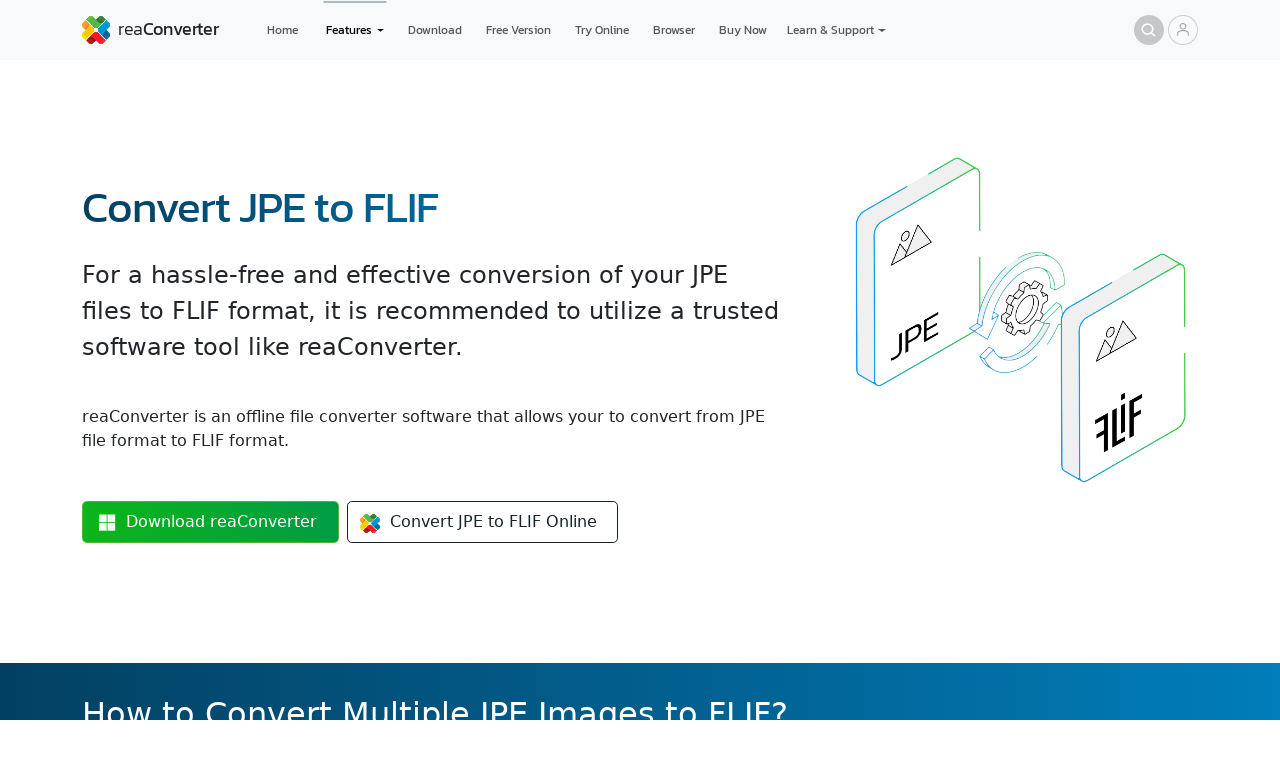

--- FILE ---
content_type: text/html; charset=utf-8
request_url: https://www.reaconverter.com/convert/jpe_to_flif.html
body_size: 11759
content:
<!DOCTYPE html><html lang="en"><head><meta charset="utf-8"><meta name="viewport" content="width=device-width, initial-scale=1"><meta property="og:type" content="website"><meta property="og:site_name" content="reaConverter"><meta property="og:updated_time" content="2026-01-28T00:00:00+00:00"><meta property="og:url" content="https://www.reaconverter.com/convert/jpe_to_flif.html"><link rel="canonical" href="https://www.reaconverter.com/convert/jpe_to_flif.html"><meta property="og:title" content="Batch Convert JPE to FLIF Offline – Fast with reaConverter"><meta property="og:description" content="For a hassle-free and effective conversion of your JPE files to FLIF format, it is recommended to utilize a trusted software tool like reaConverter."><meta property="og:locale" content="en_US"><link rel="apple-touch-icon" sizes="180x180" href="/apple-touch-icon.png"><link rel="icon" type="image/png" sizes="512x512" href="/favicon-512x512.png"><link rel="icon" type="image/png" sizes="256x256" href="/favicon-256x256.png"><link rel="icon" type="image/png" sizes="128x128" href="/favicon-128x128.png"><link rel="icon" type="image/png" sizes="64x64" href="/favicon-64x64.png"><link rel="icon" type="image/png" sizes="32x32" href="/favicon-32x32.png"><link rel="icon" type="image/png" sizes="16x16" href="/favicon-16x16.png"><link rel="manifest" href="/site.webmanifest"><link rel="stylesheet" href="https://cdn.reaconverter.com/s/bs.css"><link rel="stylesheet" href="https://cdn.reaconverter.com/s/rc.css"><title>Batch Convert JPE to FLIF Offline – Fast with reaConverter</title><meta property="og:image" content="https://www.reaconverter.com/i/f/jpe.png"><meta name="description" content="For a hassle-free and effective conversion of your JPE files to FLIF format, it is recommended to utilize a trusted software tool like reaConverter."><meta name="keywords" content="jpe to flif, jpe converter, convert jpe to flif, batch converter software"><script type="application/ld+json">{
"@context": "https://schema.org",
"@type": "SoftwareApplication",
"name": "JPE to FLIF Batch Converter",
"image": "https://www.reaconverter.com/i/box-std-2x.webp",
"url": "https://www.reaconverter.com/convert/jpe_to_flif.html",
"description": "For a hassle-free and effective conversion of your JPE files to FLIF format, it is recommended to utilize a trusted software tool like reaConverter.",
"operatingSystem": "Windows",
"applicationCategory": "Multimedia, Utilities",
"review": [{"@type":"Review","reviewRating":{"@type":"Rating","ratingValue":5},"author":{"@type":"Person","name":"David R."}},{"@type":"Review","reviewRating":{"@type":"Rating","ratingValue":5},"author":{"@type":"Person","name":"Kenneth D. Carter"}},{"@type":"Review","reviewRating":{"@type":"Rating","ratingValue":5},"author":{"@type":"Person","name":"Mark T."}},{"@type":"Review","reviewRating":{"@type":"Rating","ratingValue":4},"author":{"@type":"Person","name":"Logan B."}},{"@type":"Review","reviewRating":{"@type":"Rating","ratingValue":5},"author":{"@type":"Person","name":"Jian Wong"}},{"@type":"Review","reviewRating":{"@type":"Rating","ratingValue":5},"author":{"@type":"Person","name":"Helen Evans"}}],
"aggregateRating": {
"@type": "AggregateRating",
"ratingValue": "4.8",
"worstRating": "3",
"bestRating": "5",
"ratingCount": "1276"
},"offers": {"@type": "Offer","price": "0","priceCurrency": "USD","url": "https://www.reaconverter.com/"},
"publisher": {
"@type": "Organization",
"name": "reaConverter LLC",
"url": "https://www.reaconverter.com"
},
"softwareVersion": "8.0.188",
"screenshot": {
"@type": "ImageObject",
"url": "https://www.reaconverter.com/i/screens/screenshot.webp",
"width": "1950",
"height": "1450"
}
}
</script></head><body><header><nav class="navbar navbar-expand-lg bg-light"><div class="container"><a class="nav text-decoration-none flex-nowrap py-2" href="/"><div class="logo"></div><div class="reaconverter"></div></a><button class="navbar-toggler" style="--bs-border-width:0; padding: 0 0;" type="button" data-bs-toggle="offcanvas" data-bs-target="#mobileNav" aria-controls="mobileNav" aria-expanded="false" aria-label="Toggle navigation"><span class="navbar-toggler-icon"></span></button><div class="collapse offcanvas offcanvas-end bg-dark" id="mobileNav" tabindex="-1" style="background:#16242c!important;"><div class="offcanvas-header px-4"><a class="nav text-decoration-none" href="/"><div class="logo"></div></a><button class="btn-close btn-close-white" type="button" data-bs-dismiss="offcanvas" aria-label="Close"></button></div><div class="offcanvas-body pt-0"><ul class="navbar-nav"><li class="fs-2 py-2 nav-item border-bottom"><a class="nav-link px-3 text-white opacity-75" href="/">Home</a></li><li class="fs-2 py-2 nav-item border-bottom"><a class="nav-link px-3 text-white opacity-75" href="/features/">Features</a></li><li class="fs-2 py-2 nav-item border-bottom"><a class="nav-link px-3 text-white opacity-75" href="/download/">Download</a></li><li class="fs-2 py-2 nav-item border-bottom"><a class="nav-link px-3 text-white opacity-75" href="https://online.reaconverter.com">Online</a></li><li class="fs-2 py-2 nav-item border-bottom"><a class="nav-link px-3 text-white opacity-75" href="https://web.reaconverter.com/">Convert in Browser</a></li><li class="fs-2 py-2 nav-item border-bottom"><a class="nav-link px-3 text-white opacity-75" href="/free/">Free Version</a></li><li class="fs-2 py-2 nav-item border-bottom"><a class="nav-link px-3 text-white opacity-75" href="/purchase/">Buy Now</a></li><li class="fs-2 py-2 nav-item border-bottom"><a class="nav-link px-3 text-white opacity-75" href="/support/">Contact Support</a></li><li class="fs-2 py-2 nav-item"><a class="nav-link px-3 text-white opacity-75" href="/account/">Account</a></li></ul></div></div><div class="collapse navbar-collapse" id="navbarSupportedContent"><ul class="navbar-nav me-auto mb-2 mb-lg-0 nav-top"><li class="nav-item px-2"><a class="nav-link" href="/">Home</a></li><li class="nav-item dropdown px-1"><a class="nav-link dropdown-toggle active" href="/features/" role="button" data-bs-auto-close="outside" data-bs-toggle="dropdown" aria-expanded="false">Features</a><ul class="dropdown-menu top-dropdown bg-promo-blue"><li><a class="dropdown-item" href="/features/">Overview</a></li><li><a class="dropdown-item" href="/features/interface.html">User Interface</a></li><li><hr class="dropdown-divider"></li><li><style>.dropend .dropdown-toggle::after {margin-left:.4rem;vertical-align: 0;}</style><div class="dropend"><a class="dropdown-item dropdown-toggle" role="button" data-bs-auto-close="outside" data-bs-toggle="dropdown" aria-expanded="false">Supported File Formats</a><ul class="dropdown-menu bg-promo-blue"><li><a class="dropdown-item" href="/features/formats.html">Full List of Formats</a></li><li><hr class="dropdown-divider mb-1"></li><li><div class="dropend"><a class="dropdown-item dropdown-toggle" role="button" data-bs-auto-close="outside" data-bs-toggle="dropdown" aria-expanded="false">Images</a><ul class="dropdown-menu bg-promo-blue"><li><a class="dropdown-item" href="/features/image-formats.html">Image Formats List</a></li><li><hr class="dropdown-divider mb-1"></li><li><div class="dropend"><a class="dropdown-item dropdown-toggle" role="button" data-bs-toggle="dropdown" aria-expanded="false">WebP</a><ul class="dropdown-menu bg-promo-blue"><li><a class="dropdown-item" href="/convert/webp.html">All WebP Conversions</a></li><li><hr class="dropdown-divider mb-1"></li><li><a class="dropdown-item" href="/convert/webp_to_jpg.html">WebP to JPG</a></li><li><a class="dropdown-item" href="/convert/webp_to_pdf.html">WebP to PDF</a></li><li><hr class="dropdown-divider mb-1"></li><li><a class="dropdown-item" href="/convert/jpg_to_webp.html">JPG to WebP</a></li><li><a class="dropdown-item" href="/convert/png_to_webp.html">PNG to WebP</a></li><li><a class="dropdown-item" href="/convert/psd_to_webp.html">PSD to WebP</a></li><li><a class="dropdown-item" href="/convert/avif_to_webp.html">AVIF to WebP</a></li><li><a class="dropdown-item" href="/convert/jp2_to_webp.html">JPEG 2000 to WebP</a></li><li><a class="dropdown-item" href="/convert/jxl_to_webp.html">JPEG XL to WebP</a></li><li><a class="dropdown-item" href="/convert/tiff_to_webp.html">TIFF to WebP</a></li></ul></div></li><li><div class="dropend"><a class="dropdown-item dropdown-toggle" role="button" data-bs-toggle="dropdown" aria-expanded="false">HEIC</a><ul class="dropdown-menu bg-promo-blue"><li><a class="dropdown-item" href="/convert/heic.html">All HEIC Conversions</a></li><li><hr class="dropdown-divider mb-1"></li><li><a class="dropdown-item" href="/convert/heic_to_jpg.html">HEIC to JPG</a></li><li><a class="dropdown-item" href="/convert/heic_to_jxl.html">HEIC to JPEG XL</a></li><li><a class="dropdown-item" href="/convert/heic_to_jp2.html">HEIC to JPEG 2000</a></li><li><a class="dropdown-item" href="/convert/heic_to_webp.html">HEIC to WebP</a></li><li><a class="dropdown-item" href="/convert/heic_to_avif.html">HEIC to AVIF</a></li><li><a class="dropdown-item" href="/convert/heic_to_tiff.html">HEIC to TIFF</a></li></ul></div></li><li><div class="dropend"><a class="dropdown-item dropdown-toggle" role="button" data-bs-toggle="dropdown" aria-expanded="false">PSD</a><ul class="dropdown-menu bg-promo-blue"><li><a class="dropdown-item" href="/convert/psd.html">All PSD Conversions</a></li><li><hr class="dropdown-divider mb-1"></li><li><a class="dropdown-item" href="/convert/psd_to_jpg.html">PSD to JPG</a></li><li><a class="dropdown-item" href="/convert/psd_to_png.html">PSD to PNG</a></li><li><a class="dropdown-item" href="/convert/psd_to_webp.html">PSD to WebP</a></li><li><a class="dropdown-item" href="/convert/psd_to_avif.html">PSD to AVIF</a></li><li><a class="dropdown-item" href="/convert/psd_to_tiff.html">PSD to TIFF</a></li><li><a class="dropdown-item" href="/convert/psd_to_svg.html">PSD to SVG</a></li></ul></div></li><li><div class="dropend"><a class="dropdown-item dropdown-toggle" role="button" data-bs-toggle="dropdown" aria-expanded="false">AVIF</a><ul class="dropdown-menu bg-promo-blue"><li><a class="dropdown-item" href="/convert/avif.html">All AVIF Conversions</a></li><li><hr class="dropdown-divider mb-1"></li><li><a class="dropdown-item" href="/convert/jpg_to_avif.html">JPG to AVIF</a></li><li><a class="dropdown-item" href="/convert/png_to_avif.html">PNG to AVIF</a></li><li><a class="dropdown-item" href="/convert/webp_to_avif.html">WebP to AVIF</a></li><li><a class="dropdown-item" href="/convert/psd_to_avif.html">PSD to AVIF</a></li><li><a class="dropdown-item" href="/convert/tiff_to_avif.html">TIFF to AVIF</a></li><li><hr class="dropdown-divider mb-1"></li><li><a class="dropdown-item" href="/convert/avif_to_jpg.html">AVIF to JPG</a></li><li><a class="dropdown-item" href="/convert/avif_to_png.html">AVIF to PNG</a></li><li><a class="dropdown-item" href="/convert/avif_to_webp.html">AVIF to WebP</a></li></ul></div></li><li><div class="dropend"><a class="dropdown-item dropdown-toggle" role="button" data-bs-toggle="dropdown" aria-expanded="false">JPEG</a><ul class="dropdown-menu bg-promo-blue"><li><a class="dropdown-item" href="/convert/webp.html">All JPEG Conversions</a></li><li><hr class="dropdown-divider mb-1"></li><li><a class="dropdown-item" href="/convert/webp_to_jpg.html">WebP to JPG</a></li><li><a class="dropdown-item" href="/convert/psd_to_jpg.html">PSD to JPG</a></li><li><a class="dropdown-item" href="/convert/avif_to_jpg.html">AVIF to JPG</a></li><li><a class="dropdown-item" href="/convert/jp2_to_jpg.html">JPEG 2000 to JPG</a></li><li><a class="dropdown-item" href="/convert/jxl_to_jpg.html">JPEG XL to JPG</a></li><li><a class="dropdown-item" href="/convert/tiff_to_jpg.html">TIFF to JPG</a></li><li><a class="dropdown-item" href="/convert/png_to_jpg.html">PNG to JPG</a></li><li><hr class="dropdown-divider mb-1"></li><li><a class="dropdown-item" href="/convert/jpg_to_webp.html">JPG to WebP</a></li><li><a class="dropdown-item" href="/convert/jpg_to_jxl.html">JPG to JPEG XL</a></li><li><a class="dropdown-item" href="/convert/jpg_to_avif.html">JPG to AVIF</a></li></ul></div></li><li><div class="dropend"><a class="dropdown-item dropdown-toggle" role="button" data-bs-toggle="dropdown" aria-expanded="false">PNG</a><ul class="dropdown-menu bg-promo-blue"><li><a class="dropdown-item" href="/convert/png.html">All PNG Conversions</a></li><li><hr class="dropdown-divider mb-1"></li><li><a class="dropdown-item" href="/convert/webp_to_png.html">WebP to PNG</a></li><li><a class="dropdown-item" href="/convert/psd_to_png.html">PSD to PNG</a></li><li><a class="dropdown-item" href="/convert/avif_to_png.html">AVIF to PNG</a></li><li><a class="dropdown-item" href="/convert/png_to_png.html">JPG to PNG</a></li><li><a class="dropdown-item" href="/convert/jp2_to_png.html">JPEG 2000 to PNG</a></li><li><a class="dropdown-item" href="/convert/jxl_to_png.html">JPEG XL to PNG</a></li><li><a class="dropdown-item" href="/convert/tiff_to_png.html">TIFF to PNG</a></li><li><hr class="dropdown-divider mb-1"></li><li><a class="dropdown-item" href="/convert/png_to_webp.html">PNG to WebP</a></li><li><a class="dropdown-item" href="/convert/png_to_jxl.html">PNG to JPEG XL</a></li><li><a class="dropdown-item" href="/convert/png_to_avif.html">PNG to AVIF</a></li><li><a class="dropdown-item" href="/convert/png_to_svg.html">PNG to SVG</a></li></ul></div></li><li><div class="dropend"><a class="dropdown-item dropdown-toggle" role="button" data-bs-toggle="dropdown" aria-expanded="false">TIFF</a><ul class="dropdown-menu bg-promo-blue"><li><a class="dropdown-item" href="/convert/tiff.html">All TIFF Conversions</a></li><li><hr class="dropdown-divider mb-1"></li><li><a class="dropdown-item" href="/convert/psd_to_tiff.html">PSD to TIFF</a></li><li><a class="dropdown-item" href="/convert/png_to_tiff.html">PNG to TIFF</a></li><li><hr class="dropdown-divider mb-1"></li><li><a class="dropdown-item" href="/convert/tiff_to_jpg.html">TIFF to JPG</a></li><li><a class="dropdown-item" href="/convert/tiff_to_png.html">TIFF to PNG</a></li><li><a class="dropdown-item" href="/convert/tiff_to_webp.html">TIFF to WebP</a></li><li><a class="dropdown-item" href="/convert/tiff_to_avif.html">TIFF to AVIF</a></li><li><a class="dropdown-item" href="/convert/tiff_to_jp2.html">TIFF to JPEG 2000</a></li><li><a class="dropdown-item" href="/convert/tiff_to_jxl.html">TIFF to JPEG XL</a></li></ul></div></li><li><div class="dropend"><a class="dropdown-item dropdown-toggle" role="button" data-bs-toggle="dropdown" aria-expanded="false">DICOM</a><ul class="dropdown-menu bg-promo-blue"><li><a class="dropdown-item" href="/convert/dcm.html">All DICOM Conversions</a></li><li><hr class="dropdown-divider mb-1"></li><li><a class="dropdown-item" href="/convert/dcm_to_jpg.html">DCM to JPG</a></li><li><a class="dropdown-item" href="/convert/dcm_to_png.html">DCM to PNG</a></li><li><a class="dropdown-item" href="/convert/dcm_to_tiff.html">DCM to TIFF</a></li><li><a class="dropdown-item" href="/convert/dcm_to_pdf.html">DCM to PDF</a></li></ul></div></li><li><div class="dropend"><a class="dropdown-item dropdown-toggle" role="button" data-bs-toggle="dropdown" aria-expanded="false">FITS</a><ul class="dropdown-menu bg-promo-blue"><li><a class="dropdown-item" href="/convert/fits.html">All FITS Conversions</a></li><li><hr class="dropdown-divider mb-1"></li><li><a class="dropdown-item" href="/convert/fit_to_jpg.html">FIT to JPG</a></li><li><a class="dropdown-item" href="/convert/fit_to_png.html">FIT to PNG</a></li><li><a class="dropdown-item" href="/convert/fit_to_tiff.html">FIT to TIFF</a></li></ul></div></li></ul></div></li><li><div class="dropend"><a class="dropdown-item dropdown-toggle" role="button" data-bs-auto-close="outside" data-bs-toggle="dropdown" aria-expanded="false">Vectors</a><ul class="dropdown-menu bg-promo-blue"><li><a class="dropdown-item" href="/features/vector-formats.html">Vector Formats List</a></li><li><hr class="dropdown-divider mb-1"></li><li><div class="dropend"><a class="dropdown-item dropdown-toggle" role="button" data-bs-toggle="dropdown" aria-expanded="false">CDR</a><ul class="dropdown-menu bg-promo-blue"><li><a class="dropdown-item" href="/convert/cdr.html">All CDR Conversions</a></li><li><hr class="dropdown-divider mb-1"></li><li><a class="dropdown-item" href="/convert/cdr_to_jpg.html">CDR to JPG</a></li><li><a class="dropdown-item" href="/convert/cdr_to_png.html">CDR to PNG</a></li><li><a class="dropdown-item" href="/convert/cdr_to_webp.html">CDR to WebP</a></li><li><a class="dropdown-item" href="/convert/cdr_to_tiff.html">CDR to TIFF</a></li><li><a class="dropdown-item" href="/convert/cdr_to_pdf.html">CDR to PDF</a></li><li><a class="dropdown-item" href="/convert/cdr_to_psd.html">CDR to PSD</a></li></ul></div></li><li><div class="dropend"><a class="dropdown-item dropdown-toggle" role="button" data-bs-toggle="dropdown" aria-expanded="false">SVG</a><ul class="dropdown-menu bg-promo-blue"><li><a class="dropdown-item" href="/convert/svg.html">All SVG Conversions</a></li><li><hr class="dropdown-divider mb-1"></li><li><a class="dropdown-item" href="/convert/jpg_to_svg.html">JPG to SVG</a></li><li><a class="dropdown-item" href="/convert/png_to_svg.html">PNG to SVG</a></li><li><a class="dropdown-item" href="/convert/psd_to_svg.html">PSD to SVG</a></li><li><a class="dropdown-item" href="/convert/avif_to_svg.html">AVIF to SVG</a></li><li><a class="dropdown-item" href="/convert/webp_to_svg.html">WebP to SVG</a></li><li><a class="dropdown-item" href="/convert/tiff_to_svg.html">TIFF to SVG</a></li><li><a class="dropdown-item" href="/convert/pdf_to_svg.html">PDF to SVG</a></li><li><hr class="dropdown-divider mb-1"></li><li><a class="dropdown-item" href="/convert/svg_to_jpg.html">SVG to JPG</a></li><li><a class="dropdown-item" href="/convert/svg_to_png.html">SVG to PNG</a></li><li><a class="dropdown-item" href="/convert/svg_to_psd.html">SVG to PSD</a></li><li><a class="dropdown-item" href="/convert/svg_to_pdf.html">SVG to PDF</a></li></ul></div></li></ul></div></li><li><div class="dropend"><a class="dropdown-item dropdown-toggle" role="button" data-bs-auto-close="outside" data-bs-toggle="dropdown" aria-expanded="false">RAW Photo</a><ul class="dropdown-menu bg-promo-blue"><li><a class="dropdown-item" href="/features/raw-formats.html">RAW Photo Formats List</a></li><li><hr class="dropdown-divider mb-1"></li><li><div class="dropend"><a class="dropdown-item dropdown-toggle" role="button" data-bs-toggle="dropdown" aria-expanded="false">CR2</a><ul class="dropdown-menu bg-promo-blue"><li><a class="dropdown-item" href="/convert/cr2.html">All CR2 Conversions</a></li><li><hr class="dropdown-divider mb-1"></li><li><a class="dropdown-item" href="/convert/cr2_to_jpg.html">CR2 to JPG</a></li><li><a class="dropdown-item" href="/convert/cr2_to_tiff.html">CR2 to TIFF</a></li><li><a class="dropdown-item" href="/convert/cr2_to_png.html">CR2 to PNG</a></li><li><a class="dropdown-item" href="/convert/cr2_to_webp.html">CR2 to WebP</a></li><li><a class="dropdown-item" href="/convert/cr2_to_avif.html">CR2 to AVIF</a></li><li><a class="dropdown-item" href="/convert/cr2_to_jxl.html">CR2 to JPEG XL</a></li><li><a class="dropdown-item" href="/convert/cr2_to_jp2.html">CR2 to JPEG 2000</a></li><li><a class="dropdown-item" href="/convert/cr2_to_dng.html">CR2 to DNG</a></li><li><a class="dropdown-item" href="/convert/cr2_to_pdf.html">CR2 to PDF</a></li></ul></div></li><li><div class="dropend"><a class="dropdown-item dropdown-toggle" role="button" data-bs-toggle="dropdown" aria-expanded="false">CR3</a><ul class="dropdown-menu bg-promo-blue"><li><a class="dropdown-item" href="/convert/cr3.html">All CR3 Conversions</a></li><li><hr class="dropdown-divider mb-1"></li><li><a class="dropdown-item" href="/convert/cr3_to_jpg.html">CR3 to JPG</a></li><li><a class="dropdown-item" href="/convert/cr3_to_tiff.html">CR3 to TIFF</a></li><li><a class="dropdown-item" href="/convert/cr3_to_png.html">CR3 to PNG</a></li><li><a class="dropdown-item" href="/convert/cr3_to_webp.html">CR3 to WebP</a></li><li><a class="dropdown-item" href="/convert/cr3_to_avif.html">CR3 to AVIF</a></li><li><a class="dropdown-item" href="/convert/cr3_to_jxl.html">CR3 to JPEG XL</a></li><li><a class="dropdown-item" href="/convert/cr3_to_jp2.html">CR3 to JPEG 2000</a></li><li><a class="dropdown-item" href="/convert/cr3_to_dng.html">CR3 to DNG</a></li><li><a class="dropdown-item" href="/convert/cr3_to_pdf.html">CR3 to PDF</a></li></ul></div></li><li><div class="dropend"><a class="dropdown-item dropdown-toggle" role="button" data-bs-toggle="dropdown" aria-expanded="false">NEF</a><ul class="dropdown-menu bg-promo-blue"><li><a class="dropdown-item" href="/convert/nef.html">All NEF Conversions</a></li><li><hr class="dropdown-divider mb-1"></li><li><a class="dropdown-item" href="/convert/nef_to_jpg.html">NEF to JPG</a></li><li><a class="dropdown-item" href="/convert/nef_to_tiff.html">NEF to TIFF</a></li><li><a class="dropdown-item" href="/convert/nef_to_png.html">NEF to PNG</a></li><li><a class="dropdown-item" href="/convert/nef_to_webp.html">NEF to WebP</a></li><li><a class="dropdown-item" href="/convert/nef_to_avif.html">NEF to AVIF</a></li><li><a class="dropdown-item" href="/convert/nef_to_jxl.html">NEF to JPEG XL</a></li><li><a class="dropdown-item" href="/convert/nef_to_jp2.html">NEF to JPEG 2000</a></li><li><a class="dropdown-item" href="/convert/nef_to_dng.html">NEF to DNG</a></li><li><a class="dropdown-item" href="/convert/nef_to_pdf.html">NEF to PDF</a></li></ul></div></li><li><div class="dropend"><a class="dropdown-item dropdown-toggle" role="button" data-bs-toggle="dropdown" aria-expanded="false">ARW</a><ul class="dropdown-menu bg-promo-blue"><li><a class="dropdown-item" href="/convert/arw.html">All ARW Conversions</a></li><li><hr class="dropdown-divider mb-1"></li><li><a class="dropdown-item" href="/convert/arw_to_jpg.html">ARW to JPG</a></li><li><a class="dropdown-item" href="/convert/arw_to_tiff.html">ARW to TIFF</a></li><li><a class="dropdown-item" href="/convert/arw_to_png.html">ARW to PNG</a></li><li><a class="dropdown-item" href="/convert/arw_to_webp.html">ARW to WebP</a></li><li><a class="dropdown-item" href="/convert/arw_to_avif.html">ARW to AVIF</a></li><li><a class="dropdown-item" href="/convert/arw_to_jxl.html">ARW to JPEG XL</a></li><li><a class="dropdown-item" href="/convert/arw_to_jp2.html">ARW to JPEG 2000</a></li><li><a class="dropdown-item" href="/convert/arw_to_dng.html">ARW to DNG</a></li><li><a class="dropdown-item" href="/convert/arw_to_pdf.html">ARW to PDF</a></li></ul></div></li><li><div class="dropend"><a class="dropdown-item dropdown-toggle" role="button" data-bs-toggle="dropdown" aria-expanded="false">ORF</a><ul class="dropdown-menu bg-promo-blue"><li><a class="dropdown-item" href="/convert/orf.html">All ORF Conversions</a></li><li><hr class="dropdown-divider mb-1"></li><li><a class="dropdown-item" href="/convert/orf_to_jpg.html">ORF to JPG</a></li><li><a class="dropdown-item" href="/convert/orf_to_tiff.html">ORF to TIFF</a></li><li><a class="dropdown-item" href="/convert/orf_to_png.html">ORF to PNG</a></li><li><a class="dropdown-item" href="/convert/orf_to_webp.html">ORF to WebP</a></li><li><a class="dropdown-item" href="/convert/orf_to_avif.html">ORF to AVIF</a></li><li><a class="dropdown-item" href="/convert/orf_to_jxl.html">ORF to JPEG XL</a></li><li><a class="dropdown-item" href="/convert/orf_to_jp2.html">ORF to JPEG 2000</a></li><li><a class="dropdown-item" href="/convert/orf_to_dng.html">ORF to DNG</a></li><li><a class="dropdown-item" href="/convert/orf_to_pdf.html">ORF to PDF</a></li></ul></div></li><li><div class="dropend"><a class="dropdown-item dropdown-toggle" role="button" data-bs-toggle="dropdown" aria-expanded="false">RAF</a><ul class="dropdown-menu bg-promo-blue"><li><a class="dropdown-item" href="/convert/raf.html">All RAF Conversions</a></li><li><hr class="dropdown-divider mb-1"></li><li><a class="dropdown-item" href="/convert/raf_to_jpg.html">RAF to JPG</a></li><li><a class="dropdown-item" href="/convert/raf_to_tiff.html">RAF to TIFF</a></li><li><a class="dropdown-item" href="/convert/raf_to_png.html">RAF to PNG</a></li><li><a class="dropdown-item" href="/convert/raf_to_webp.html">RAF to WebP</a></li><li><a class="dropdown-item" href="/convert/raf_to_avif.html">RAF to AVIF</a></li><li><a class="dropdown-item" href="/convert/raf_to_jxl.html">RAF to JPEG XL</a></li><li><a class="dropdown-item" href="/convert/raf_to_jp2.html">RAF to JPEG 2000</a></li><li><a class="dropdown-item" href="/convert/raf_to_dng.html">RAF to DNG</a></li><li><a class="dropdown-item" href="/convert/raf_to_pdf.html">RAF to PDF</a></li></ul></div></li><li><div class="dropend"><a class="dropdown-item dropdown-toggle" role="button" data-bs-toggle="dropdown" aria-expanded="false">RW2</a><ul class="dropdown-menu bg-promo-blue"><li><a class="dropdown-item" href="/convert/rw2.html">All RW2 Conversions</a></li><li><hr class="dropdown-divider mb-1"></li><li><a class="dropdown-item" href="/convert/rw2_to_jpg.html">RW2 to JPG</a></li><li><a class="dropdown-item" href="/convert/rw2_to_tiff.html">RW2 to TIFF</a></li><li><a class="dropdown-item" href="/convert/rw2_to_png.html">RW2 to PNG</a></li><li><a class="dropdown-item" href="/convert/rw2_to_webp.html">RW2 to WebP</a></li><li><a class="dropdown-item" href="/convert/rw2_to_avif.html">RW2 to AVIF</a></li><li><a class="dropdown-item" href="/convert/rw2_to_jxl.html">RW2 to JPEG XL</a></li><li><a class="dropdown-item" href="/convert/rw2_to_jp2.html">RW2 to JPEG 2000</a></li><li><a class="dropdown-item" href="/convert/rw2_to_dng.html">RW2 to DNG</a></li><li><a class="dropdown-item" href="/convert/rw2_to_pdf.html">RW2 to PDF</a></li></ul></div></li></ul></div></li><li><div class="dropend"><a class="dropdown-item dropdown-toggle" role="button" data-bs-auto-close="outside" data-bs-toggle="dropdown" aria-expanded="false">CAD</a><ul class="dropdown-menu bg-promo-blue"><li><a class="dropdown-item" href="/features/cad-formats.html">CAD Formats List</a></li><li><hr class="dropdown-divider mb-1"></li><li><div class="dropend"><a class="dropdown-item dropdown-toggle" role="button" data-bs-toggle="dropdown" aria-expanded="false">DWG</a><ul class="dropdown-menu bg-promo-blue"><li><a class="dropdown-item" href="/convert/dwg.html">All DWG Conversions</a></li><li><hr class="dropdown-divider mb-1"></li><li><a class="dropdown-item" href="/convert/jpg_to_dwg.html">JPG to DWG</a></li><li><a class="dropdown-item" href="/convert/cdr_to_dwg.html">CDR to DWG</a></li><li><a class="dropdown-item" href="/convert/svg_to_dwg.html">SVG to DWG</a></li><li><a class="dropdown-item" href="/convert/psd_to_dwg.html">PSD to DWG</a></li><li><a class="dropdown-item" href="/convert/pdf_to_dwg.html">PDF to DWG</a></li><li><a class="dropdown-item" href="/convert/dxf_to_dwg.html">DXF to DWG</a></li><li><a class="dropdown-item" href="/convert/dwf_to_dwg.html">DWF to DWG</a></li><li><a class="dropdown-item" href="/convert/plt_to_dwg.html">PLT to DWG</a></li><li><a class="dropdown-item" href="/convert/iges_to_dwg.html">IGES to DWG</a></li><li><hr class="dropdown-divider mb-1"></li><li><a class="dropdown-item" href="/convert/dwg_to_jpg.html">DWG to JPG</a></li><li><a class="dropdown-item" href="/convert/dwg_to_psd.html">DWG to PSD</a></li><li><a class="dropdown-item" href="/convert/dwg_to_pdf.html">DWG to PDF</a></li><li><a class="dropdown-item" href="/convert/dwg_to_svg.html">DWG to SVG</a></li><li><a class="dropdown-item" href="/convert/dwg_to_dwg.html">DWG to DXF</a></li><li><a class="dropdown-item" href="/convert/dwg_to_dwf.html">DWG to DWF</a></li><li><a class="dropdown-item" href="/convert/dwg_to_plt.html">DWG to PLT</a></li><li><a class="dropdown-item" href="/convert/dwg_to_iges.html">DWG to IGES</a></li></ul></div></li><li><div class="dropend"><a class="dropdown-item dropdown-toggle" role="button" data-bs-toggle="dropdown" aria-expanded="false">DXF</a><ul class="dropdown-menu bg-promo-blue"><li><a class="dropdown-item" href="/convert/dxf.html">All DXF Conversions</a></li><li><hr class="dropdown-divider mb-1"></li><li><a class="dropdown-item" href="/convert/jpg_to_dxf.html">JPG to DXF</a></li><li><a class="dropdown-item" href="/convert/svg_to_dxf.html">SVG to DXF</a></li><li><a class="dropdown-item" href="/convert/pdf_to_dxf.html">PDF to DXF</a></li><li><a class="dropdown-item" href="/convert/dwg_to_dxf.html">DWG to DXF</a></li><li><a class="dropdown-item" href="/convert/dwf_to_dxf.html">DWF to DXF</a></li><li><a class="dropdown-item" href="/convert/plt_to_dxf.html">PLT to DXF</a></li><li><a class="dropdown-item" href="/convert/iges_to_dxf.html">IGES to DXF</a></li><li><hr class="dropdown-divider mb-1"></li><li><a class="dropdown-item" href="/convert/dxf_to_jpg.html">DXF to JPG</a></li><li><a class="dropdown-item" href="/convert/dxf_to_pdf.html">DXF to PDF</a></li><li><a class="dropdown-item" href="/convert/dxf_to_svg.html">DXF to SVG</a></li><li><a class="dropdown-item" href="/convert/dxf_to_dwg.html">DXF to DWG</a></li><li><a class="dropdown-item" href="/convert/dxf_to_dwf.html">DXF to DWF</a></li><li><a class="dropdown-item" href="/convert/dxf_to_plt.html">DXF to PLT</a></li><li><a class="dropdown-item" href="/convert/dxf_to_iges.html">DXF to IGES</a></li></ul></div></li><li><div class="dropend"><a class="dropdown-item dropdown-toggle" role="button" data-bs-toggle="dropdown" aria-expanded="false">STP</a><ul class="dropdown-menu bg-promo-blue"><li><a class="dropdown-item" href="/convert/stp.html">All STP Conversions</a></li><li><hr class="dropdown-divider mb-1"></li><li><a class="dropdown-item" href="/convert/stp_to_dwg.html">STP to DWG</a></li><li><a class="dropdown-item" href="/convert/stp_to_dxf.html">STP to DXF</a></li><li><a class="dropdown-item" href="/convert/stp_to_glb.html">STP to STL</a></li><li><a class="dropdown-item" href="/convert/stp_to_jpg.html">STP to JPG</a></li><li><a class="dropdown-item" href="/convert/stp_to_pdf.html">STP to PDF</a></li><li><a class="dropdown-item" href="/convert/stp_to_igs.html">STP to IGS</a></li></ul></div></li><li><div class="dropend"><a class="dropdown-item dropdown-toggle" role="button" data-bs-toggle="dropdown" aria-expanded="false">PLT</a><ul class="dropdown-menu bg-promo-blue"><li><a class="dropdown-item" href="/convert/plt.html">All PLT Conversions</a></li><li><hr class="dropdown-divider mb-1"></li><li><a class="dropdown-item" href="/convert/jpg_to_plt.html">JPG to PLT</a></li><li><a class="dropdown-item" href="/convert/svg_to_plt.html">SVG to PLT</a></li><li><a class="dropdown-item" href="/convert/pdf_to_plt.html">PDF to PLT</a></li><li><a class="dropdown-item" href="/convert/dwg_to_plt.html">DWG to PLT</a></li><li><a class="dropdown-item" href="/convert/dwf_to_plt.html">DWF to PLT</a></li><li><a class="dropdown-item" href="/convert/dxf_to_plt.html">DXF to PLT</a></li><li><a class="dropdown-item" href="/convert/igs_to_plt.html">IGS to PLT</a></li><li><hr class="dropdown-divider mb-1"></li><li><a class="dropdown-item" href="/convert/plt_to_jpg.html">PLT to JPG</a></li><li><a class="dropdown-item" href="/convert/plt_to_pdf.html">PLT to PDF</a></li><li><a class="dropdown-item" href="/convert/plt_to_svg.html">PLT to SVG</a></li><li><a class="dropdown-item" href="/convert/plt_to_dwg.html">PLT to DWG</a></li><li><a class="dropdown-item" href="/convert/plt_to_dwf.html">PLT to DWF</a></li><li><a class="dropdown-item" href="/convert/plt_to_dxf.html">PLT to DXF</a></li><li><a class="dropdown-item" href="/convert/plt_to_igs.html">PLT to IGS</a></li></ul></div></li><li><div class="dropend"><a class="dropdown-item dropdown-toggle" role="button" data-bs-toggle="dropdown" aria-expanded="false">IFC</a><ul class="dropdown-menu bg-promo-blue"><li><a class="dropdown-item" href="/convert/ifc.html">All IFC Conversions</a></li><li><hr class="dropdown-divider mb-1"></li><li><a class="dropdown-item" href="/convert/ifc_to_jpg.html">IFC to JPG</a></li><li><a class="dropdown-item" href="/convert/ifc_to_pdf.html">IFC to PDF</a></li><li><a class="dropdown-item" href="/convert/ifc_to_svg.html">IFC to SVG</a></li><li><a class="dropdown-item" href="/convert/ifc_to_dwg.html">IFC to DWG</a></li><li><a class="dropdown-item" href="/convert/ifc_to_dwf.html">IFC to DWF</a></li><li><a class="dropdown-item" href="/convert/ifc_to_dxf.html">IFC to DXF</a></li><li><a class="dropdown-item" href="/convert/ifc_to_iges.html">IFC to IGES</a></li></ul></div></li></ul></div></li><li><div class="dropend"><a class="dropdown-item dropdown-toggle" role="button" data-bs-auto-close="outside" data-bs-toggle="dropdown" aria-expanded="false">GIS</a><ul class="dropdown-menu bg-promo-blue"><li><a class="dropdown-item" href="/features/gis-formats.html">GIS Formats List</a></li><li><hr class="dropdown-divider mb-1"></li><li><div class="dropend"><a class="dropdown-item dropdown-toggle" role="button" data-bs-toggle="dropdown" aria-expanded="false">SHP</a><ul class="dropdown-menu bg-promo-blue"><li><a class="dropdown-item" href="/convert/shp.html">All SHP Conversions</a></li><li><hr class="dropdown-divider mb-1"></li><li><a class="dropdown-item" href="/convert/geojson_to_shp.html">GeoJSON to SHP</a></li><li><a class="dropdown-item" href="/convert/geotiff_to_shp.html">GeoTIFF to SHP</a></li><li><a class="dropdown-item" href="/convert/kml_to_shp.html">KML to SHP</a></li><li><hr class="dropdown-divider mb-1"></li><li><a class="dropdown-item" href="/convert/shp_to_jpg.html">SHP to JPG</a></li><li><a class="dropdown-item" href="/convert/shp_to_png.html">SHP to PNG</a></li><li><a class="dropdown-item" href="/convert/shp_to_svg.html">SHP to SVG</a></li><li><a class="dropdown-item" href="/convert/shp_to_pdf.html">SHP to PDF</a></li></ul></div></li><li><div class="dropend"><a class="dropdown-item dropdown-toggle" role="button" data-bs-toggle="dropdown" aria-expanded="false">KML</a><ul class="dropdown-menu bg-promo-blue"><li><a class="dropdown-item" href="/convert/kml.html">All KML Conversions</a></li><li><hr class="dropdown-divider mb-1"></li><li><a class="dropdown-item" href="/convert/kml_to_jpg.html">KML to JPG</a></li><li><a class="dropdown-item" href="/convert/kml_to_png.html">KML to PNG</a></li><li><a class="dropdown-item" href="/convert/kml_to_svg.html">KML to SVG</a></li><li><a class="dropdown-item" href="/convert/kml_to_pdf.html">KML to PDF</a></li><li><a class="dropdown-item" href="/convert/kml_to_shp.html">KML to SHP</a></li></ul></div></li><li><div class="dropend"><a class="dropdown-item dropdown-toggle" role="button" data-bs-toggle="dropdown" aria-expanded="false">GeoJSON</a><ul class="dropdown-menu bg-promo-blue"><li><a class="dropdown-item" href="/convert/geojson.html">All GeoJSON Conversions</a></li><li><hr class="dropdown-divider mb-1"></li><li><a class="dropdown-item" href="/convert/geojson_to_jpg.html">GeoJSON to JPG</a></li><li><a class="dropdown-item" href="/convert/geojson_to_png.html">GeoJSON to PNG</a></li><li><a class="dropdown-item" href="/convert/geojson_to_svg.html">GeoJSON to SVG</a></li><li><a class="dropdown-item" href="/convert/geojson_to_pdf.html">GeoJSON to PDF</a></li><li><a class="dropdown-item" href="/convert/geojson_to_shp.html">GeoJSON to SHP</a></li></ul></div></li><li><div class="dropend"><a class="dropdown-item dropdown-toggle" role="button" data-bs-toggle="dropdown" aria-expanded="false">GeoTIFF</a><ul class="dropdown-menu bg-promo-blue"><li><a class="dropdown-item" href="/convert/geotiff.html">All GeoTIFF Conversions</a></li><li><hr class="dropdown-divider mb-1"></li><li><a class="dropdown-item" href="/convert/geotiff_to_jpg.html">GeoTIFF to JPG</a></li><li><a class="dropdown-item" href="/convert/geotiff_to_png.html">GeoTIFF to PNG</a></li><li><a class="dropdown-item" href="/convert/geotiff_to_tiff.html">GeoTIFF to TIFF</a></li><li><a class="dropdown-item" href="/convert/geotiff_to_pdf.html">GeoTIFF to PDF</a></li><li><a class="dropdown-item" href="/convert/geotiff_to_shp.html">GeoTIFF to SHP</a></li></ul></div></li></ul></div></li><li><div class="dropend"><a class="dropdown-item dropdown-toggle" role="button" data-bs-auto-close="outside" data-bs-toggle="dropdown" aria-expanded="false">3D</a><ul class="dropdown-menu bg-promo-blue"><li><a class="dropdown-item" href="/features/3d-formats.html">3D Formats List</a></li><li><hr class="dropdown-divider mb-1"></li><li><div class="dropend"><a class="dropdown-item dropdown-toggle" role="button" data-bs-toggle="dropdown" aria-expanded="false">STEP</a><ul class="dropdown-menu bg-promo-blue"><li><a class="dropdown-item" href="/convert/step.html">All STEP Conversions</a></li><li><hr class="dropdown-divider mb-1"></li><li><a class="dropdown-item" href="/convert/step_to_stl.html">STEP to STL</a></li><li><a class="dropdown-item" href="/convert/step_to_dwg.html">STEP to DWG</a></li><li><a class="dropdown-item" href="/convert/step_to_dxf.html">STEP to DXF</a></li><li><a class="dropdown-item" href="/convert/step_to_glb.html">STEP to GLB</a></li><li><a class="dropdown-item" href="/convert/step_to_jpg.html">STEP to JPG</a></li><li><a class="dropdown-item" href="/convert/step_to_pdf.html">STEP to PDF</a></li><li><hr class="dropdown-divider mb-1"></li><li><a class="dropdown-item" href="/convert/stl_to_step.html">STL to STEP</a></li><li><a class="dropdown-item" href="/convert/glb_to_step.html">GLB to STEP</a></li></ul></div></li><li><div class="dropend"><a class="dropdown-item dropdown-toggle" role="button" data-bs-toggle="dropdown" aria-expanded="false">OBJ</a><ul class="dropdown-menu bg-promo-blue"><li><a class="dropdown-item" href="/convert/obj.html">All OBJ Conversions</a></li><li><hr class="dropdown-divider mb-1"></li><li><a class="dropdown-item" href="/convert/obj_to_stl.html">OBJ to STL</a></li><li><a class="dropdown-item" href="/convert/obj_to_stp.html">OBJ to STP</a></li><li><a class="dropdown-item" href="/convert/obj_to_glb.html">OBJ to GLB</a></li><li><a class="dropdown-item" href="/convert/obj_to_jpg.html">OBJ to JPG</a></li><li><a class="dropdown-item" href="/convert/obj_to_pdf.html">OBJ to PDF</a></li><li><hr class="dropdown-divider mb-1"></li><li><a class="dropdown-item" href="/convert/shp_to_jpg.html">SHP to JPG</a></li><li><a class="dropdown-item" href="/convert/shp_to_png.html">SHP to PNG</a></li><li><a class="dropdown-item" href="/convert/shp_to_svg.html">SHP to SVG</a></li><li><a class="dropdown-item" href="/convert/shp_to_pdf.html">SHP to PDF</a></li></ul></div></li><li><div class="dropend"><a class="dropdown-item dropdown-toggle" role="button" data-bs-toggle="dropdown" aria-expanded="false">STL</a><ul class="dropdown-menu bg-promo-blue"><li><a class="dropdown-item" href="/convert/stl.html">All STL Conversions</a></li><li><hr class="dropdown-divider mb-1"></li><li><a class="dropdown-item" href="/convert/stl_to_glb.html">STL to GLB</a></li><li><a class="dropdown-item" href="/convert/stl_to_stp.html">STL to STP</a></li><li><a class="dropdown-item" href="/convert/stl_to_jpg.html">STL to JPG</a></li><li><a class="dropdown-item" href="/convert/stl_to_pdf.html">STL to PDF</a></li><li><hr class="dropdown-divider mb-1"></li><li><a class="dropdown-item" href="/convert/obj_to_stl.html">OBJ to STL</a></li><li><a class="dropdown-item" href="/convert/glb_to_stl.html">GLB to STL</a></li><li><a class="dropdown-item" href="/convert/step_to_stl.html">STEP to STL</a></li><li><a class="dropdown-item" href="/convert/3mf_to_stl.html">3MF to STL</a></li></ul></div></li><li><div class="dropend"><a class="dropdown-item dropdown-toggle" role="button" data-bs-toggle="dropdown" aria-expanded="false">FBX</a><ul class="dropdown-menu bg-promo-blue"><li><a class="dropdown-item" href="/convert/fbx.html">All FBX Conversions</a></li><li><hr class="dropdown-divider mb-1"></li><li><a class="dropdown-item" href="/convert/fbx_to_gltf.html">FBX to GLTF</a></li><li><a class="dropdown-item" href="/convert/fbx_to_glb.html">FBX to GLB</a></li><li><a class="dropdown-item" href="/convert/fbx_to_stp.html">FBX to STP</a></li><li><a class="dropdown-item" href="/convert/fbx_to_stl.html">FBX to STL</a></li></ul></div></li><li><div class="dropend"><a class="dropdown-item dropdown-toggle" role="button" data-bs-toggle="dropdown" aria-expanded="false">GLB</a><ul class="dropdown-menu bg-promo-blue"><li><a class="dropdown-item" href="/convert/fbx.html">All GLB Conversions</a></li><li><hr class="dropdown-divider mb-1"></li><li><a class="dropdown-item" href="/convert/glb_to_gltf.html">GLB to GLTF</a></li><li><a class="dropdown-item" href="/convert/glb_to_stp.html">GLB to STP</a></li><li><a class="dropdown-item" href="/convert/glb_to_stl.html">GLB to STL</a></li></ul></div></li><li><div class="dropend"><a class="dropdown-item dropdown-toggle" role="button" data-bs-toggle="dropdown" aria-expanded="false">GLTF</a><ul class="dropdown-menu bg-promo-blue"><li><a class="dropdown-item" href="/convert/fbx.html">All GLTF Conversions</a></li><li><hr class="dropdown-divider mb-1"></li><li><a class="dropdown-item" href="/convert/gltf_to_glb.html">GLTF to GLB</a></li><li><a class="dropdown-item" href="/convert/gltf_to_stp.html">GLTF to STP</a></li><li><a class="dropdown-item" href="/convert/gltf_to_stl.html">GLTF to STL</a></li></ul></div></li></ul></div></li><li><div class="dropend"><a class="dropdown-item dropdown-toggle" role="button" data-bs-auto-close="outside" data-bs-toggle="dropdown" aria-expanded="false">Adobe</a><ul class="dropdown-menu bg-promo-blue"><li><a class="dropdown-item" href="/features/adobe-formats.html">Adobe Formats List</a></li><li><hr class="dropdown-divider mb-1"></li><li><div class="dropend"><a class="dropdown-item dropdown-toggle" role="button" data-bs-toggle="dropdown" aria-expanded="false">PDF</a><ul class="dropdown-menu bg-promo-blue"><li><a class="dropdown-item" href="/convert/pdf.html">All PDF Conversions</a></li><li><hr class="dropdown-divider mb-1"></li><li><a class="dropdown-item" href="/convert/pdf_to_jpg.html">PDF to JPG</a></li><li><a class="dropdown-item" href="/convert/pdf_to_webp.html">PDF to WebP</a></li><li><a class="dropdown-item" href="/convert/pdf_to_ai.html">PDF to AI</a></li><li><a class="dropdown-item" href="/convert/pdf_to_dwg.html">PDF to DWG</a></li><li><a class="dropdown-item" href="/convert/pdf_to_svg.html">PDF to SVG</a></li><li><hr class="dropdown-divider mb-1"></li><li><a class="dropdown-item" href="/convert/jpg_to_pdf.html">JPG to PDF</a></li><li><a class="dropdown-item" href="/convert/doc_to_pdf.html">DOC to PDF</a></li><li><a class="dropdown-item" href="/convert/xps_to_pdf.html">XPS to PDF</a></li><li><a class="dropdown-item" href="/convert/ai_to_pdf.html">AI to PDF</a></li><li><a class="dropdown-item" href="/convert/cdr_to_pdf.html">CDR to PDF</a></li><li><a class="dropdown-item" href="/convert/dwg_to_pdf.html">DWG to PDF</a></li><li><a class="dropdown-item" href="/convert/raw_to_pdf.html">RAW to PDF</a></li></ul></div></li><li><div class="dropend"><a class="dropdown-item dropdown-toggle" role="button" data-bs-toggle="dropdown" aria-expanded="false">EPS</a><ul class="dropdown-menu bg-promo-blue"><li><a class="dropdown-item" href="/convert/eps.html">All EPS Conversions</a></li><li><hr class="dropdown-divider mb-1"></li><li><a class="dropdown-item" href="/convert/eps_to_jpg.html">EPS to JPG</a></li><li><a class="dropdown-item" href="/convert/eps_to_png.html">EPS to PNG</a></li><li><a class="dropdown-item" href="/convert/eps_to_webp.html">EPS to WebP</a></li><li><a class="dropdown-item" href="/convert/eps_to_svg.html">EPS to SVG</a></li><li><a class="dropdown-item" href="/convert/eps_to_pdf.html">EPS to PDF</a></li><li><hr class="dropdown-divider mb-1"></li><li><a class="dropdown-item" href="/convert/pdf_to_eps.html">PDF to EPS</a></li><li><a class="dropdown-item" href="/convert/svg_to_eps.html">SVG to EPS</a></li><li><a class="dropdown-item" href="/convert/cdr_to_eps.html">CDR to EPS</a></li></ul></div></li><li><div class="dropend"><a class="dropdown-item dropdown-toggle" role="button" data-bs-toggle="dropdown" aria-expanded="false">AI</a><ul class="dropdown-menu bg-promo-blue"><li><a class="dropdown-item" href="/convert/ai.html">All AI Conversions</a></li><li><hr class="dropdown-divider mb-1"></li><li><a class="dropdown-item" href="/convert/ai_to_jpg.html">AI to JPG</a></li><li><a class="dropdown-item" href="/convert/ai_to_png.html">AI to PNG</a></li><li><a class="dropdown-item" href="/convert/ai_to_webp.html">AI to WebP</a></li><li><a class="dropdown-item" href="/convert/ai_to_svg.html">AI to SVG</a></li><li><a class="dropdown-item" href="/convert/ai_to_eps.html">AI to EPS</a></li><li><a class="dropdown-item" href="/convert/ai_to_pdf.html">AI to PDF</a></li><li><hr class="dropdown-divider mb-1"></li><li><a class="dropdown-item" href="/convert/pdf_to_ai.html">PDF to AI</a></li><li><a class="dropdown-item" href="/convert/eps_to_ai.html">EPS to AI</a></li><li><a class="dropdown-item" href="/convert/cdr_to_ai.html">CDR to AI</a></li></ul></div></li></ul></div></li><li><div class="dropend"><a class="dropdown-item dropdown-toggle" role="button" data-bs-auto-close="outside" data-bs-toggle="dropdown" aria-expanded="false">Microsoft</a><ul class="dropdown-menu bg-promo-blue"><li><a class="dropdown-item" href="/features/microsoft-formats.html">Microsoft Formats List</a></li><li><hr class="dropdown-divider mb-1"></li><li><div class="dropend"><a class="dropdown-item dropdown-toggle" role="button" data-bs-toggle="dropdown" aria-expanded="false">DOC</a><ul class="dropdown-menu bg-promo-blue"><li><a class="dropdown-item" href="/convert/doc.html">All DOC Conversions</a></li><li><hr class="dropdown-divider mb-1"></li><li><a class="dropdown-item" href="/convert/doc_to_pdf.html">DOC to PDF</a></li><li><a class="dropdown-item" href="/convert/doc_to_wmf.html">DOC to WMF</a></li><li><a class="dropdown-item" href="/convert/doc_to_jpg.html">DOC to JPG</a></li><li><a class="dropdown-item" href="/convert/doc_to_tiff.html">DOC to TIFF</a></li></ul></div></li><li><div class="dropend"><a class="dropdown-item dropdown-toggle" role="button" data-bs-toggle="dropdown" aria-expanded="false">XPS</a><ul class="dropdown-menu bg-promo-blue"><li><a class="dropdown-item" href="/convert/xps.html">All XPS Conversions</a></li><li><hr class="dropdown-divider mb-1"></li><li><a class="dropdown-item" href="/convert/xps_to_jpg.html">XPS to JPG</a></li><li><a class="dropdown-item" href="/convert/xps_to_pdf.html">XPS to PDF</a></li></ul></div></li><li><div class="dropend"><a class="dropdown-item dropdown-toggle" role="button" data-bs-toggle="dropdown" aria-expanded="false">WMF</a><ul class="dropdown-menu bg-promo-blue"><li><a class="dropdown-item" href="/convert/wmf.html">All WMF Conversions</a></li><li><hr class="dropdown-divider mb-1"></li><li><a class="dropdown-item" href="/convert/wmf_to_jpg.html">WMF to JPG</a></li><li><a class="dropdown-item" href="/convert/wmf_to_pdf.html">WMF to PDF</a></li></ul></div></li><li><div class="dropend"><a class="dropdown-item dropdown-toggle" role="button" data-bs-toggle="dropdown" aria-expanded="false">EMF</a><ul class="dropdown-menu bg-promo-blue"><li><a class="dropdown-item" href="/convert/wmf.html">All EMF Conversions</a></li><li><hr class="dropdown-divider mb-1"></li><li><a class="dropdown-item" href="/convert/emf_to_jpg.html">EMF to JPG</a></li><li><a class="dropdown-item" href="/convert/emf_to_pdf.html">EMF to PDF</a></li></ul></div></li></ul></div></li><li><div class="dropend"><a class="dropdown-item dropdown-toggle" role="button" data-bs-auto-close="outside" data-bs-toggle="dropdown" aria-expanded="false">Gerber</a><ul class="dropdown-menu bg-promo-blue"><li><a class="dropdown-item" href="/features/gerber-formats.html">Gerber Formats List</a></li><li><hr class="dropdown-divider mb-1"></li><li><div class="dropend"><a class="dropdown-item dropdown-toggle" role="button" data-bs-toggle="dropdown" aria-expanded="false">GBR</a><ul class="dropdown-menu bg-promo-blue"><li><a class="dropdown-item" href="/convert/gbr.html">All GBR Conversions</a></li><li><hr class="dropdown-divider mb-1"></li><li><a class="dropdown-item" href="/convert/jpg_to_gbr.html">JPG to GBR</a></li><li><a class="dropdown-item" href="/convert/pdf_to_gbr.html">PDF to GBR</a></li><li><a class="dropdown-item" href="/convert/svg_to_gbr.html">SVG to GBR</a></li><li><a class="dropdown-item" href="/convert/dwg_to_gbr.html">DWG to GBR</a></li><li><hr class="dropdown-divider mb-1"></li><li><a class="dropdown-item" href="/convert/gbr_to_jpg.html">GBR to JPG</a></li><li><a class="dropdown-item" href="/convert/gbr_to_pdf.html">GBR to PDF</a></li><li><a class="dropdown-item" href="/convert/gbr_to_svg.html">GBR to SVG</a></li><li><a class="dropdown-item" href="/convert/gbr_to_dwg.html">GBR to DWG</a></li></ul></div></li></ul></div></li><li><hr class="dropdown-divider mb-1"></li><li><a class="dropdown-item" href="/features/rare-formats.html">Additional formats</a></li></ul></div></li><li><a class="dropdown-item" href="/features/conversion.html">Conversion Settings</a></li><li><a class="dropdown-item" href="/features/image-editing.html">Image Editing</a></li><li><hr class="dropdown-divider mb-1"></li><li><b class="fw-light fs-03 ps-4">AUTOMATION</b></li><div class="pt-1"></div><li><a class="dropdown-item" href="/features/integrate-with-windows-context-menu.html">Context Menu</a></li><li><a class="dropdown-item" href="/features/watch-folders.html">Watch Folders</a></li><li><hr class="dropdown-divider mb-1"></li><li><b class="fw-light fs-03 ps-4">INTEGRATION</b></li><div class="pt-1"></div><li><a class="dropdown-item" href="/features/command-line.html">Command Line</a></li><li><a class="dropdown-item" href="/features/dll.html">DLL</a></li></ul></li><li class="nav-item px-1"><a class="nav-link" href="/download/">Download</a></li><li class="nav-item px-1"><a class="nav-link" href="/free/">Free Version</a></li><li class="nav-item px-1"><a class="nav-link" href="https://online.reaconverter.com">Try Online</a></li><li class="nav-item px-1"><a class="nav-link" href="https://web.reaconverter.com">Browser</a></li><li class="nav-item px-1"><a class="nav-link" href="/purchase/">Buy Now</a></li><li class="nav-item dropdown"><a class="nav-link dropdown-toggle" href="/support/" role="button" data-bs-toggle="dropdown" aria-expanded="false">Learn & Support</a><ul class="dropdown-menu top-dropdown"><li><a class="dropdown-item" href="/support/">Contact Support</a></li><li><a class="dropdown-item" href="https://howto.reaconverter.com">How To Knowledge Base</a></li></ul></li></ul><form class="d-none d-md-flex" role="search" method="get" action="https://www.google.com/search"><input type="hidden" name="as_sitesearch" value="reaconverter.com"><input type="text" name="q" id="search-input"><input type="submit" id="search-submit" value="Search"></form><a class="ms-1 anon" id="account" href="/account/" title="User account"></a></div></div></nav></header><main><section class="container py-5"><div class="row my-sm-2 mt-lg-5 mb-lg-4"><div class="col-12 col-lg-8 pe-lg-5 my-md-4"><h1 class="h1 fw-bold">Convert JPE to FLIF</h1><p class="fw-light pt-3 fs-4">For a hassle-free and effective conversion of your JPE files to FLIF format, it is recommended to utilize a trusted software tool like reaConverter.</p><p class="pt-4 mt-3">reaConverter is an offline file converter software that allows your to convert from JPE file format to FLIF format.</p><div class="mt-4 py-4"><a class="me-2 btn btn-success btn-lg btn-download" href="https://www.reaconverter.com/download/reaConverterPro-Setup.exe" role="button" title="Install reaConverter to convert JPE files securely">Download <div class="d-none d-md-inline">reaConverter</div></a><a class="btn btn-outline-dark btn-lg btn-online" href="https://online.reaconverter.com/convert/jpe-to-flif" role="button" title="Convert JPE to FLIF Online">Convert <div class="d-none d-md-inline">JPE to FLIF </div>Online</a></div></div><div class="col-lg-4 d-none d-lg-block ps-2 ps-xl-4"><div class="position-relative"><img class="img-fluid" src="https://cdn.reaconverter.com/i/f/jpe.png" style="width: 8em;" alt="JPE" title="JPE file format"><img src="https://cdn.reaconverter.com/i/convert.webp" style="width: 6rem; position: absolute; left: 7.2rem; top: 6rem;opacity: 1" title="Convert"><img class="img-fluid" src="https://cdn.reaconverter.com/i/f/flif.png" style="width: 8rem; position: absolute; left: 12.8rem; top: 6rem;opacity: 1" alt="FLIF" title="FLIF file format"></div></div></div></section><article><header class="bg-promo-blue-light text-white mb-4"><div class="container py-4"><h2 class="py-2 fs-2 fw-normal">How to Convert Multiple JPE Images to FLIF?</h2></div></header><div class="container"><div class="row"><div class="col-lg-8 pe-lg-5"><h3 class="fw-normal pt-4 pt-md-5 fs-4">1. Download and Install reaConverter</h3><p class="pt-3">reaConverter is quick to download, install and launch. This standalone software is extremely efficient in managing a wide range of batch conversions. At the same time, it will allow you to apply image editing options during conversion.</p><div class="pt-4"></div><div class="border-rounded border-gray bg-light px-5 pb-2" style="width: 19.5rem"><a href="https://www.reaconverter.com/download/reaConverterPro-Setup.exe"><img class="my-3 pt-4 ms-5 img-fluid" src="https://cdn.reaconverter.com/logo.svg" style="width: 6.5rem;" alt="reaConverter logo" title="Download Batch JPE to FLIF Converter" loading="lazy"></a><div class="pb-4 pt-3"><a class="me-2 btn btn-success btn-lg btn-download" href="https://www.reaconverter.com/download/reaConverterPro-Setup.exe" role="button">Install reaConverter</a></div></div><div class="pt-4"></div><div class="pt-3 pt-lg-5"></div><h3 class="fw-normal pt-3 fs-4">2. Load your JPE files</h3><p class="pt-3">Start reaConverter and load all the .jpe files you intend to convert into .flif. The software supports multiple JPE conversion and processes all files locally on your computer.</p><p class="pt-3">Select JPEs from a folder or by drag-and-dropping them directly into the reaConverter window.</p><img class="img-fluid" src="https://cdn.reaconverter.com/i/interface/screen-0-loadfiles.webp" alt="Load your JPE files into reaConverter" loading="lazy"><div class="mt-1"></div><div class="pt-3 pt-lg-5"></div><h3 class="fw-normal pt-3 fs-4">3. Select FLIF as output format</h3><p class="pt-3">Pick the FLIF as output format and choose the destination folder where you want to save new .flif files.</p><img class="my-4 img-fluid" src="https://cdn.reaconverter.com/i/interface/screen-4-outputformat.webp" alt="Select FLIF as output format" loading="lazy"><div class="mt-1"></div><div class="pt-3 pt-lg-5"></div><h3 class="fw-normal pt-3 fs-4">4. Start JPE to FLIF conversion</h3><p class="pt-3">Then simply press <b>Convert</b> button and your conversion will begin in no time!</p><img class="my-4 img-fluid" src="https://cdn.reaconverter.com/i/interface/screen-5-conversionlog-d.webp" alt="Start Conversion" loading="lazy"><p class="pt-3">Once the conversion is complete, you can find your FLIF files in the destination folder you selected.</p></div></div></div></article><div class="mt-md-5 pt-5"></div><section class="bg-gray bg-polygonal py-5"><div class="container my-4 py-4 py-lg-5 my-lg-5"><div class="row"><div class="col-lg-6 align-self-center pe-lg-5"><h2 class="h1 fw-bold">JPE to FLIF Converter</h2><p class="fw-light pt-3 fs-4">reaConverter offers the fastest, simplest solution for converting your <b>JPE</b> files into <b>FLIF</b> in seconds - all images processed on your PC for maximum privacy and speed.</p><div class="py-4 d-none d-lg-block"><a class="me-2 btn btn-success btn-lg btn-download" href="https://www.reaconverter.com/download/reaConverterPro-Setup.exe" role="button">Download Free Trial</a></div></div><div class="col-lg-6 pt-4 pt-lg-2 pt-xl-3"><div class="ratio ratio-4x3" style="border-radius:.6rem;overflow:hidden;"><iframe src="//www.youtube.com/embed/9MOS55Qg2Bw?rel=0" allowfullscreen></iframe></div></div></div></div></section><section class="py-md-4 py-lg-5" id="bg-editing"><div class="container py-5"><div class="row"><div class="col-lg-8 align-self-center pe-lg-5"><h2 class="h1 fw-bold">Do more with your images</h2><p class="fw-light fs-4 pt-3">Converting JPE images for use in a larger project? With reaConverter, you can convert, edit, and enhance your images in one streamlined process.</p><p class="pt-3">Our range of editing options includes such image processing actions as Resize, Rotate, Crop, Color Replace, Watermarks and more. Adjust actions include RGB, HLS, HSV, Brightness and Contrast. Auto-processing options are also available, such as auto-rotate and auto-crop.</p><div class="pt-3"><a class="fs-15 a-caret" href="/features/image-editing.html"><span class="a-link">Image editing tools</span></a></div></div><div class="col-lg-4 d-none d-lg-block ps-5"><img class="img-fluid" src="https://cdn.reaconverter.com/i/editing.webp" alt="Image editing" loading="lazy"></div></div></div></section><section class="bg-gray pt-md-4"><div class="container pt-5 mt-md-5"><h2 class="h1 fw-bold pb-0 fs-1">User Reviews</h2><h6 class="fw-bold pb-2 small"><span class="opacity-50">Average User Rating:</span><style type="text/css">.stars {
display:inline-block;
margin-top: .3rem;
width: 3.2rem;
height: .7rem;
background: url('https://cdn.reaconverter.com/i/star.svg') 0 0 repeat-x;
background-size: .7rem;
}
.five{
width: 3.5rem;
}
.three{
width: 2.82rem;
}</style><div class="ms-2 stars"></div><div class="mt-1 fs-05 opacity-25">Last updated on January 01, 2026</div></h6><div class="row pt-4"><div class="col-12 col-md-6 col-lg-4 pe-3 pb-4 customer-review cursor-default"><div class="bg-white rounded-4 bg-shadow user-review-triangle position-relative rounded-4 p-4 hover-shadow-strong"><div class="mx-2 my-1 fst-italic fw-light" style="color:black;opacity:1;">&quot;We deployed reaConverter across our department to standardize file formats for our archives. The command-line support and automation features integrated perfectly into our systems. Stellar performance and zero crashes—it just works.&quot;</div></div><div class="d-flex flex-row mt-3 mb-3 mb-lg-5"><div><img src="https://cdn.reaconverter.com/i/u/user.webp" style="width: 2.5rem;height:2.5rem;margin-left:1.8rem;margin-top:1.6rem;margin-right:.7rem;opacity:.3" alt="David R." loading="lazy"></div><div><div class="stars five"></div><div class="pt-0"><b>David R.</b><div class="opacity-50 fs-05">IT Solutions Architect</div></div></div></div></div><div class="col-12 col-md-6 col-lg-4 pe-3 pb-4 customer-review cursor-default"><div class="bg-white rounded-4 bg-shadow user-review-triangle position-relative rounded-4 p-4 hover-shadow-strong"><div class="mx-2 my-1 fst-italic fw-light" style="color:black;opacity:1;">&quot;So simple! I just needed to convert a couple of files to another format, and for such a straightforward task, the online converter worked perfectly — delivering the files I needed in no time. Excellent service!&quot;</div></div><div class="d-flex flex-row mt-3 mb-3 mb-lg-5"><div><img src="https://cdn.reaconverter.com/i/u/user.webp" style="width: 2.5rem;height:2.5rem;margin-left:1.8rem;margin-top:1.6rem;margin-right:.7rem;opacity:.3" alt="Kenneth D. Carter" loading="lazy"></div><div><div class="stars five"></div><div class="pt-0"><b>Kenneth D. Carter</b><div class="opacity-50 fs-05">Satisfied Customer</div></div></div></div></div><div class="col-12 col-md-6 col-lg-4 pe-3 pb-4 customer-review cursor-default"><div class="bg-white rounded-4 bg-shadow user-review-triangle position-relative rounded-4 p-4 hover-shadow-strong"><div class="mx-2 my-1 fst-italic fw-light" style="color:black;opacity:1;">&quot;I run a small design agency, and reaConverter has saved me countless hours. The batch processing is lightning-fast, and the ability to convert hundreds of files into different formats at once is a game-changer. Highly recommend!&quot;</div></div><div class="d-flex flex-row mt-3 mb-3 mb-lg-5"><div><img src="https://cdn.reaconverter.com/i/u/user.webp" style="width: 2.5rem;height:2.5rem;margin-left:1.8rem;margin-top:1.6rem;margin-right:.7rem;opacity:.3" alt="Mark T." loading="lazy"></div><div><div class="stars five"></div><div class="pt-0"><b>Mark T.</b><div class="opacity-50 fs-05">Satisfied Customer</div></div></div></div></div><div class="col-12 col-md-6 col-lg-4 pe-3 pb-4 customer-review cursor-default"><div class="bg-white rounded-4 bg-shadow user-review-triangle position-relative rounded-4 p-4 hover-shadow-strong"><div class="mx-2 my-1 fst-italic fw-light" style="color:black;opacity:1;">&quot;An ultra-fast solution for minimizing file sizes. The entire conversion process takes just 3 minutes!&quot;</div></div><div class="d-flex flex-row mt-3 mb-3 mb-lg-5"><div><img src="https://cdn.reaconverter.com/i/u/user.webp" style="width: 2.5rem;height:2.5rem;margin-left:1.8rem;margin-top:1.6rem;margin-right:.7rem;opacity:.3" alt="Logan B." loading="lazy"></div><div><div class="stars"></div><div class="pt-0"><b>Logan B.</b><div class="opacity-50 fs-05">Satisfied Customer</div></div></div></div></div><div class="col-12 col-md-6 col-lg-4 pe-3 pb-4 customer-review cursor-default"><div class="bg-white rounded-4 bg-shadow user-review-triangle position-relative rounded-4 p-4 hover-shadow-strong"><div class="mx-2 my-1 fst-italic fw-light" style="color:black;opacity:1;">&quot;I use the online converter — it’s quick and hassle-free!&quot;</div></div><div class="d-flex flex-row mt-3 mb-3 mb-lg-5"><div><img title="Jian Wong" alt="Jian Wong" src="https://cdn.reaconverter.com/i/u/jian_wong.webp" style="width: 2.5rem;height:2.5rem;margin-left:1.8rem;margin-top:1.6rem;margin-right:.7rem;" loading="lazy"></div><div><div class="stars five"></div><div class="pt-0"><b>Jian Wong</b><div class="opacity-50 fs-05">Happy Online User</div></div></div></div></div><div class="col-12 col-md-6 col-lg-4 pe-3 pb-4 customer-review cursor-default"><div class="bg-white rounded-4 bg-shadow user-review-triangle position-relative rounded-4 p-4 hover-shadow-strong"><div class="mx-2 my-1 fst-italic fw-light" style="color:black;opacity:1;">&quot;Working in a print studio means constantly juggling obscure file formats. I used to waste hours Googling converters or installing random software — until reaConverter became my Swiss Army knife. Install it once, and you're set forever. No internet? No problem!&quot;</div></div><div class="d-flex flex-row mt-3 mb-3 mb-lg-5"><div><img title="Helen Evans" alt="Helen Evans" src="https://cdn.reaconverter.com/i/u/helen_evans.webp" style="width: 2.5rem;height:2.5rem;margin-left:1.8rem;margin-top:1.6rem;margin-right:.7rem;" loading="lazy"></div><div><div class="stars five"></div><div class="pt-0"><b>Helen Evans</b><div class="opacity-50 fs-05">Satisfied Customer</div></div></div></div></div></div></div></section><section class="bg-gray py-md-4"><div class="container py-5 my-md-5 pt-md-0"><h2 class="h1 pb-3 fw-bold fs-1">JPE to FLIF Conversion: FAQ</h2><div class="bg-promo-blue p-5 pt-4 mt-4 text-white rounded-4 links-white"><h3 class="ff-reaconverter pt-3 fw-bold">What are JPE files?</h3><p class="opacity-90 pt-3 links-white mb-0"><strong>JPE</strong> is a variation of the JPEG file format. JPEG compression is used in a number of image file formats such as <a href="jfif.html">JFIF</a>, <a href="jiff.html">JIFF</a>, <a href="jfi.html">JFI</a>. JPEG is the most common image format used by digital cameras and other photographic image capture devices.</p></div><div class="bg-promo-blue p-5 pt-4 mt-4 text-white rounded-4 links-white"><h3 class="ff-reaconverter pt-3 fw-bold">What are FLIF files?</h3><p class="opacity-90 pt-3 links-white mb-0"><strong>FLIF</strong> (Free Lossless Image Format) is a royalty-free format launched at the end of 2015 as "work in progress" with the aim of offering a better alternative for storing lossless images than the existing <a href='/convert/png.html'>PNG</a>, <a href='/convert/webp.html'>WebP</a>, <a href='/convert/bpg.html'>BPG</a>, <a href='/convert/jp2.html'>JPEG2000</a> and <a href='/convert/jxr.html'>JPEG XR</a>. FLIF provides similar image quality as the other extensions, but in a file size than can be up to 74% smaller. The new format uses a form of the Adam7 algorithm for compressing images, offering progressive interlacing that allows users to obtain a reasonable encoding of an image even from a partial download.</p></div><details class="bg-white bg-shadow px-5 py-4 mt-5 rounded-4"><summary class="h4 ff-reaconverter pt-2 fw-bold opacity-75">Can reaConverter convert JPE to FLIF?</summary><p class="opacity-90 pt-3">Yes! reaConverter instantly converts <b>.jpe to .flif</b> with perfect quality preservation. With its batch processing feature, you can convert multiple files at once in just a few clicks. You can even convert images directly from Windows Explorer using the right-click menu — fast and convenient.</p></details><details class="bg-white bg-shadow px-5 py-4 mt-3 rounded-4"><summary class="h4 ff-reaconverter pt-2 fw-bold opacity-75">What is reaConverter used for?</summary><p class="opacity-90 pt-3">reaConverter is a software program used for converting images and other types of files from one format to another. It supports a wide range of file formats and allows users to convert multiple files at once, making it a valuable tool for graphic designers, photographers, and other professionals who work with digital images. reaConverter also includes features for <a href="/features/image-editing/resize.html">resizing</a>, <a href="/features/image-editing/crop.html">cropping</a>, and <a href="/features/image-editing.html">editing images</a>, along with batch processing capabilities that help automate repetitive tasks.</p></details><details class="bg-white bg-shadow px-5 py-4 mt-3 rounded-4"><summary class="h4 ff-reaconverter pt-2 fw-bold opacity-75">Can I convert JPE to FLIF online?</summary><p class="opacity-90 pt-3">If you only need to convert a few JPE files to FLIF format, feel free to try our free online <a href='https://online.reaconverter.com'>free online JPE to FLIF converter</a> — perfect for small batches with no installation needed!</p></details><details class="bg-white bg-shadow px-5 py-4 mt-3 rounded-4"><summary class="h4 ff-reaconverter pt-2 fw-bold opacity-75">How can I turn JPE files into FLIF on my computer?</summary><p class="opacity-90 pt-3">The best way to change JPEs to FLIFs on your PC is to install a quality piece of software, such as reaConverter. This software is extremely efficient in managing a wide range of batch files conversions, including conversion from JPE to FLIF.</p></details><details class="bg-white bg-shadow px-5 py-4 mt-3 rounded-4 bg-white bg-shadow p-5 mt-4 rounded-4"><summary class="h4 ff-reaconverter pt-2 fw-bold opacity-75">How can I automate JPE to FLIF files conversion?</summary><p class="opacity-90 pt-3">reaConverter supports all the most useful automation features such as <a href="/features/integrate-with-windows-context-menu.html">right-click сonversion</a> and <a href="/features/watch-folders.html">Watch Folders</a> for the most efficient automated files conversion in any software of this type.</p></details><details class="bg-white bg-shadow px-5 py-4 mt-3 rounded-4 bg-white bg-shadow p-5 mt-4 rounded-4"><summary class="h4 ff-reaconverter pt-2 fw-bold opacity-75">Is there a way to convert JPE files to FLIF using the command prompt?</summary><p class="opacity-90 pt-3">reaConverter provides full access to all its features via Windows command line, including a high-performance <a href='https://www.reaconverter.com/features/command-line.html'>command-line jpe to flif converter</a> for batch processing.</p></details><details class="bg-white bg-shadow px-5 py-4 mt-3 rounded-4"><summary class="h4 ff-reaconverter pt-2 fw-bold opacity-75">What else can I do with reaConverter?</summary><p class="pt-4"><a class="mb-2 mb-lg-0 me-2 badge rounded-pill bg-promo-blue text-bg-light fw-normal fs-07 text-decoration-none" href="/features/raw-formats.html" style="padding: .6rem 1rem .7rem 1rem" title="Convert RAW photo formats">Convert RAW photo formats</a><a class="mb-2 mb-lg-0 me-2 badge rounded-pill bg-promo-blue text-bg-light fw-normal fs-07 text-decoration-none" href="/convert/dcm.html" style="padding: .6rem 1rem .7rem 1rem" title="Convert DICOM files">Convert DICOM files</a><a class="mb-2 mb-lg-0 me-2 badge rounded-pill bg-promo-blue text-bg-light fw-normal fs-07 text-decoration-none" href="/features/image-editing/resize.html" style="padding: .6rem 1rem .7rem 1rem" title="Resize images">Resize images</a><a class="mb-2 mb-lg-0 me-2 badge rounded-pill bg-promo-blue text-bg-light fw-normal fs-07 text-decoration-none" href="/features/vector-formats.html" style="padding: .6rem 1rem .7rem 1rem" title="Convert vector files">Convert vector files</a><a class="mb-2 mb-lg-0 me-2 badge rounded-pill bg-promo-blue text-bg-light fw-normal fs-07 text-decoration-none" href="/features/change-color-space.html" style="padding: .6rem 1rem .7rem 1rem" title="Convert picture color space">Convert picture color space</a></p></details><div class="pt-md-5"></div></div></section><section class="bg-discover py-4 py-lg-5"><div class="container py-5"><div class="row my-sm-2"><div class="col-12 col-lg-8 pe-lg-5 my-md-4"><h2 class="h1 fw-bold">Find out more</h2><div class="fw-light pt-3 fs-4">Get advanced software for file conversion, processing, and editing, giving you complete, precise control over your work.</div><div class="mt-3 py-4"><a class="me-2 btn btn-success btn-lg btn-download" href="https://www.reaconverter.com/download/reaConverterPro-Setup.exe" role="button">Download <div class="d-none d-md-inline">reaConverter</div></a><a class="btn btn-outline-dark btn-lg" href="/purchase/" role="button">Buy Now</a></div></div><div class="col-lg-4 d-none d-lg-block ps-5"><img class="ms-5 ps-3 img-fluid filter-shadow-15" src="https://cdn.reaconverter.com/i/box-std.webp" srcset="https://cdn.reaconverter.com/i/box-std.webp 1x, https://cdn.reaconverter.com/i/box-std-2x.webp 2x" style="width: 13rem;" alt="reaConverter software" loading="lazy"></div></div></div></section><script>var img = new Image();
img.onload = function () {document.querySelector('#bg-editing').classList.add("bg-editing")}
img.src = 'https://cdn.reaconverter.com/i/bg_editing.webp';</script></main><style>footer.bg-dark.footer {
background-image: url("data:image/svg+xml,%3Csvg version='1.0' xmlns='http://www.w3.org/2000/svg' width='1000' height='1000' viewBox='0 0 1000 1000'%3E%3Cpath d='M74.9 803.3c-33.2-33.4-49-50.1-52.6-55.3-9-13.4-15-27.1-19-44-2.6-10.9-2.6-41.5.1-52 4.3-17.5 9.5-29.6 18.3-42.9 4.6-6.9 15.5-18.5 56-59.1l50.3-50.5-49.8-50c-27.4-27.5-51.2-51.8-52.8-54-7.7-10.5-14.8-24-18.2-34.5-5.2-16.3-5.7-19.6-5.7-40 .1-21.5 1.2-27.9 7.7-44.5 8.6-21.9 12.7-27 66.8-81l47-47L258.3 284c76.1 76.2 137.7 138.6 140.6 142.5 8.4 11.4 16.3 28 20.1 42.5 2 7.4 2.1 8.1 3.2 19.7 1.1 10.2.3 27-1.6 34.8-.2 1.1-.9 4-1.5 6.5-.7 2.5-1.3 5.2-1.5 6.1-2.1 8.6-11.3 26.7-18.5 36.6-2.6 3.4-65.8 67.4-140.6 142.3l-136 136z' fill='none' stroke='%23fff' stroke-width='4' opacity='0.04'/%3E%3C/svg%3E")!important;background-repeat: no-repeat!important;
background-position: -5.5rem calc(50% - 3.5rem)!important;background-size: 75%!important;}</style><footer class="bg-dark footer"><nav><div class="container pt-2 d-block d-lg-none" style="font-size: 2.3rem;"><ul class="nav"><li><a class="pe-4 icon-youtube" href="https://www.youtube.com/reaconverter" title="reaConverter @ Youtube"></a></li><li><a class="pe-4 icon-discord" href="https://discord.gg/Eb6p6ynfNt" title="reaConverter @ Discord"></a></li><li><a class="pe-4 icon-facebook" href="https://www.facebook.com/reaconverter/" title="reaConverter @ Facebook"></a></li><li><a class="pe-4 icon-x" href="https://x.com/reaconverter/" title="reaConverter @ X"></a></li></ul></div><div class="container py-5 d-none d-lg-block"><a class="nav text-decoration-none opacity-100" href="/"><div class="logo"></div></a><div class="row py-5"><div class="col-lg-3"><h5 class="text-white pb-2 fw-normal">Getting Started</h5><ul class="list-unstyled menu small"><li><a href="/download/">Download</a></li><li><a href="https://online.reaconverter.com">Try Online</a></li><li><a href="https://web.reaconverter.com">Convert in Browser</a></li><li><a href="/features/interface.html">Watch Tutortial</a></li></ul><h5 class="text-white pb-2 pt-5 fw-normal">Social</h5><div class="fs-5"><a class="me-1 icon-x" style="font-size: 1.21rem !important;" href="https://x.com/reaconverter/" title="reaConverter @ X"></a><a class="me-1 icon-facebook" style="padding-right: .1rem;" href="https://www.facebook.com/reaconverter/" title="reaConverter @ Facebook"></a><a class="me-1 icon-discord" style="padding-left:.05rem;" href="https://discord.gg/Eb6p6ynfNt" title="reaConverter @ Discord"></a><a class="me-1 icon-youtube" style="padding-left:.35rem;" href="https://www.youtube.com/reaconverter" title="reaConverter @ Youtube"></a></div></div><div class="col-lg-3"><h5 class="text-white pb-2 fw-normal pt-5 pt-lg-0">File Formats</h5><ul class="menu list-unstyled small"><li><a href="/features/image-formats.html">Images</a></li><li><a href="/features/vector-formats.html">Vectors</a></li><li><a href="/features/raw-formats.html">RAW Photo</a></li><li><a href="/features/adobe-formats.html">Adobe</a></li><li><a href="/features/microsoft-formats.html">Microsoft</a></li><li><a href="/features/cad-formats.html">CAD</a></li><li><a href="/features/gerber-formats.html">Gerber</a></li><li><a href="/features/gis-formats.html">GIS</a></li><li><a href="/features/3d-formats.html">3D</a></li><li><a href="/features/rare-formats.html">More...</a></li><li class="pt-3"><a class="a-caret" href="/features/formats.html">All supported formats</a></li></ul></div><div class="col-lg-3"><h5 class="text-white pb-2 fw-normal pt-5 pt-lg-0">Features</h5><ul class="list-unstyled menu small"><li><a href="/features/image-editing.html">Image Editing</a></li><li><a href="/features/conversion.html">Conversion Settings</a></li></ul><h5 class="text-white pb-2 pt-3 fw-normal">Automation</h5><ul class="menu list-unstyled small"><li><a href="/features/integrate-with-windows-context-menu.html">Context Menu</a></li><li><a href="/features/watch-folders.html">Watch Folders</a></li></ul><h5 class="text-white pb-2 pt-3 fw-normal">Intergration</h5><ul class="menu list-unstyled small"><li><a href="/features/command-line.html">Command-line Interface</a></li><li><a href="/features/dll.html">DLL</a></li></ul></div><div class="col-lg-3"><h5 class="text-white pb-2 fw-normal pt-5 pt-lg-0" style="color: #fff; padding:0">reaConverter</h5><ul class="menu list-unstyled small"><li><a href="/purchase/">Purchase</a></li><li><a href="/free/">Free Version</a></li><li><a href="https://howto.reaconverter.com">Knowledge Base</a></li><li><a href="/support/">Contact Support</a></li><li class="pt-2 opacity-75"><a class="fs-6 icon-bot" href="https://t.me/reaConverterBot" title="reaConverter Bot @ Telegram"></a></li><li class="pt-3"><a href="/support/eula.html">License Agreement (EULA)</a></li><li><a href="/support/privacy.html">Privacy Policy</a></li><li style="opacity:.4; font-size: .65rem;"><a href="https://www.reaconverter.de" title="reaConverter in German">DE, &nbsp;</a><a href="https://www.reaconverter.es" title="reaConverter in Spanish">ES, &nbsp;</a><a href="https://tr.reaconverter.com" title="reaConverter in Turkish">TR, &nbsp;</a><a href="https://si.reaconverter.com" title="reaConverter in Slovene">SI</a></li></ul><div class="text-white mt-4"><hr style="opacity: .05; margin-bottom:.3rem!important;"><div class="fw-light" style="opacity: .25; font-size: .7rem">Copyright © <span id="year"> </span> reaConverter LLC. All rights reserved.</div><script>document.getElementById("year").innerText = new Date().getFullYear();

</script></div></div></div></div></nav></footer><script src="https://cdn.reaconverter.com/s/bs.js"></script><script async src="https://www.googletagmanager.com/gtag/js?id=G-P9XQ74X5ZX"></script><script>window.dataLayer=window.dataLayer||[];function gtag(){dataLayer.push(arguments);}gtag('js',new Date());gtag('config', 'G-P9XQ74X5ZX')</script><script defer src="https://static.cloudflareinsights.com/beacon.min.js/vcd15cbe7772f49c399c6a5babf22c1241717689176015" integrity="sha512-ZpsOmlRQV6y907TI0dKBHq9Md29nnaEIPlkf84rnaERnq6zvWvPUqr2ft8M1aS28oN72PdrCzSjY4U6VaAw1EQ==" data-cf-beacon='{"version":"2024.11.0","token":"e63d0428e6fc460a8457a664c9be0bd1","r":1,"server_timing":{"name":{"cfCacheStatus":true,"cfEdge":true,"cfExtPri":true,"cfL4":true,"cfOrigin":true,"cfSpeedBrain":true},"location_startswith":null}}' crossorigin="anonymous"></script>
</body></html>

--- FILE ---
content_type: text/css
request_url: https://cdn.reaconverter.com/s/rc.css
body_size: 3672
content:
@font-face{font-family:icons;src:url(/s/icons.woff2) format("woff2"),url(/s/icons.ttf) format("truetype");font-weight:400;font-style:normal;font-display:block}@font-face{font-family:reaConverter;font-style:normal;font-weight:400;src:url(/s/rc-bold.woff2) format("woff2"),url(/s/rc-bold.ttf) format("truetype")}@font-face{font-family:reaConverter;font-style:normal;font-weight:300;src:url(/s/rc-normal.woff2) format("woff2"),url(/s/rc-normal.ttf) format("truetype")}.fw-bold{letter-spacing:-1px}.fw-bold,.fw-sbold{font-weight:500!important}.logo{width:28px;height:28px;background-image:url(/logo.svg);background-repeat:no-repeat;background-position:0 0}.reaconverter{padding-left:.5rem;padding-right:2rem;color:#212529;font-family:reaConverter;font-size:1.1rem}.reaconverter:before{font-weight:300;content:"rea";letter-spacing:-.5px}.reaconverter:after{content:"Converter";letter-spacing:-.2px}.ff-reaconverter,.nav-top a{font-family:reaConverter}.nav-top a{font-size:.75rem}.nav-top .dropdown-toggle:after{vertical-align:.1rem;margin-left:.3rem}#mobileNav .offcanvas-body a{font-family:reaConverter}#mobileNav .navbar-nav li{--bs-border-color:hsla(0,0%,100%,.2)}.nav-top a:hover,.offcanvas-body a:hover{opacity:1!important}.nav-top a:visited{color:rgba(0,0,0,.55)}.dropdown .dropdown-menu a{opacity:.75}.nav-top .nav-link.active:before{display:block;content:"";width:100%;height:2px;background:#a1aeba;position:absolute;top:-.98em;left:0;transform:scale(.85)}.nav-link.active{position:relative}.img-company{opacity:.5;cursor:pointer}.img-company:hover{opacity:1}#account{padding:0;width:1.87rem!important;height:1.87rem!important;cursor:pointer;background-image:url("data:image/svg+xml;charset=utf-8,%3Csvg viewBox='0 0 64 64' xmlns='http://www.w3.org/2000/svg' fill-rule='evenodd' clip-rule='evenodd' stroke-linejoin='round' stroke-miterlimit='2'%3E%3Cpath d='M-1216-192H64v800h-1280z' fill='none'/%3E%3Cpath d='M31.624 32.222c-6.778 0-12.237-5.46-12.237-12.237s5.46-12.238 12.237-12.238 12.237 5.46 12.237 12.238-5.46 12.237-12.237 12.237zm0-20.71c-4.707 0-8.472 3.766-8.472 8.473s3.765 8.472 8.472 8.472 8.472-3.765 8.472-8.472-3.765-8.472-8.472-8.472zM15.055 47.095v8.126c0 .933-3.765.933-3.765 0v-8.126c0-7.437 9.131-13.178 20.71-13.178s20.71 5.741 20.71 13.178v8.126c0 .933-3.766.933-3.766 0v-8.126c0-5.083-7.72-9.413-16.944-9.413s-16.945 4.33-16.945 9.413z' fill-rule='nonzero'/%3E%3C/svg%3E");background-size:1.1rem 1.1rem;background-repeat:no-repeat;background-position:.33rem .3rem;border:1px solid;border-color:rgba(0,0,0,.5);border-radius:10em;opacity:.35;transition:all .5s}#account:hover{opacity:.5}.account-active{background-color:#bc78d7;border-color:#bc78d7!important;opacity:.85!important;filter:invert(100%)}.account-active:hover{opacity:1!important}#search-input{position:relative;padding:0;outline:none;font-size:90%;width:1.75rem!important;height:1.75rem!important;color:transparent;cursor:pointer;background-image:url("data:image/svg+xml;charset=utf-8,%3Csvg xmlns='http://www.w3.org/2000/svg' width='1024' height='1024'%3E%3Cpath fill='%23fff' d='M426.667 768c78.763 0 151.168-27.093 208.939-72.021l187.563 187.563 60.331-60.331-187.563-187.563c44.971-57.813 72.064-130.219 72.064-208.981 0-188.203-153.131-341.333-341.333-341.333S85.335 238.465 85.335 426.667 238.466 768 426.668 768zm0-597.333c141.184 0 256 114.816 256 256s-114.816 256-256 256-256-114.816-256-256 114.816-256 256-256z'/%3E%3C/svg%3E");background-color:rgba(0,0,0,.2);background-size:1.1rem 1.1rem;background-repeat:no-repeat;background-position:.4rem .43rem;border:0;border-radius:10em;padding:1px;transition:all .5s;box-sizing:content-box}#search-input::-webkit-search-cancel-button,#search-input::-webkit-search-decoration{display:none}#search-input:hover{background-color:rgba(0,0,0,.3)}#search-input:focus{background-image:url("data:image/svg+xml;charset=utf-8,%3Csvg xmlns='http://www.w3.org/2000/svg' width='1024' height='1024'%3E%3Cpath fill='%23707071' d='M426.667 768c78.763 0 151.168-27.093 208.939-72.021l187.563 187.563 60.331-60.331-187.563-187.563c44.971-57.813 72.064-130.219 72.064-208.981 0-188.203-153.131-341.333-341.333-341.333S85.335 238.465 85.335 426.667 238.466 768 426.668 768zm0-597.333c141.184 0 256 114.816 256 256s-114.816 256-256 256-256-114.816-256-256 114.816-256 256-256z'/%3E%3C/svg%3E");width:200px!important;padding:0 .7rem 0 1.8rem;font-family:reaConverter;border:1px;border-color:rgba(0,0,0,.2);color:rgba(0,0,0,.65);background-color:#fff;cursor:auto;box-shadow:0 4px 32px rgba(0,0,0,.2)}#search-input:placeholder{color:transparent}#search-submit{display:none}.filter-shadow-5{filter:drop-shadow(.1rem .7rem .7rem rgb(26 42 57 / 5%))}.filter-shadow-10{filter:drop-shadow(.1rem .7rem .7rem rgb(26 42 57 / 10%))}.filter-shadow-15{filter:drop-shadow(.1rem .7rem .7rem rgb(26 42 57 / 15%))}.btn-download{background:linear-gradient(90deg,#0cb518,#009c45);transition:background .3s ease;padding-left:2.7rem;position:relative}.btn-download:hover,.btn-success:hover{background:linear-gradient(90deg,#0b9814,#027f39)}.btn-success{background:linear-gradient(90deg,#0cb518,#009c45);transition:background .3s ease}.btn:hover{transform:scale(1.03);box-shadow:0 0 10px rgba(0,0,0,.05)}.btn:hover:active{transform:scale(1);box-shadow:none}.btn-download:before{font-family:icons;font-style:normal;font-weight:400;font-variant:normal;text-transform:none;line-height:1;-webkit-font-smoothing:antialiased;content:"\e943";top:.6rem;left:.8rem;font-size:1.35rem;position:absolute;opacity:.95}.btn-online{background-image:url(/logo.svg);background-size:1.2rem 1.2rem;background-repeat:no-repeat;background-position:.8rem .73rem;padding-left:2.6rem}.text-gradient{background-image:linear-gradient(90deg,#024062,#145f6b 30%,#3a9f73);color:transparent;background-clip:text;-webkit-background-clip:text;line-height:1.3em}.bg-shadow{box-shadow:0 4px 32px rgb(0 0 0/6%);border-radius:1rem;border-right:.2rem solid rgba(0,0,0,.05);border-bottom:.2rem solid rgba(0,0,0,.05)}.border-rounded{border-radius:2rem}.border-gray{border:1px solid #eee}.feature-d{background-color:#fff;display:inline-block;padding:1.5rem 2.2rem .8rem 2.1rem}.feature-s{padding:2.1rem 1.5rem 1.5rem 2.7rem}.feature-s:hover{border-color:#fff}.hover-shadow-gr:hover,.hover-shadow:hover{box-shadow:0 4px 32px rgb(0 0 0/6%)}.hover-shadow-strong:hover{box-shadow:0 4px 32px rgb(0 0 0/10%)}.cursor-default{cursor:default}.cursor-pointer{cursor:pointer}.bg-promo-green{background-image:linear-gradient(90deg,#064062,#005976,#007180,#00897e,#3a9f73)}.bg-promo-blue{background:#024062;background-image:linear-gradient(180deg,hsla(0,0%,100%,.15),hsla(0,0%,100%,0))}.bg-promo-blue-light{background-image:linear-gradient(90deg,#024062,#024f77,#025e8d,#016da3,#007dba)}.bg-promo-blue-transparent{background:#024062;background-image:linear-gradient(90deg,hsla(0,0%,100%,.99),hsla(0,0%,100%,.89))}.bg-promo-blue-2{background:#00659c;background-image:linear-gradient(180deg,transparent,rgba(0,0,0,.3))}.bg-promo-gray{background:#16242c;background-image:linear-gradient(180deg,hsla(0,0%,100%,.15),hsla(0,0%,100%,0))}.bg-promo{background-color:#16242c;background-image:linear-gradient(180deg,hsla(0,0%,100%,.15),hsla(0,0%,100%,0));position:relative;padding-top:1.5rem;padding-bottom:1.5rem}.bg-promo-illustration1{background:url(/i/illustration-m.webp) #16242c no-repeat 50%;background-position:right 100% bottom 70%;background-size:cover}.bg-promo-illustration2{background:url(/i/illustration2-m.webp) #16242c no-repeat 50%;background-position:right 100% bottom 50%;background-size:cover}.bg-promo-illustration3{background:url(/i/illustration3-m.webp) #16242c no-repeat 50%;background-position:right 100% bottom 60%;background-size:cover}@media (max-width:992px){.bg-promo-illustration1{background:url(/i/illustration-s.webp) #16242c no-repeat 50%;background-position:right 100% bottom 70%;background-size:cover}.bg-promo-illustration2{background:url(/i/illustration2-s.webp) #16242c no-repeat 50%;background-position:right 100% bottom 50%;background-size:cover}.bg-promo-illustration3{background:url(/i/illustration3-s.webp) #16242c no-repeat 50%;background-position:right 100% bottom 60%;background-size:cover}}@media (min-width:1200px){.bg-promo-illustration1{background:url(/i/illustration-l.webp) #16242c no-repeat 50%;background-position:right 100% bottom 65%;background-size:cover}.bg-promo-illustration2{background:url(/i/illustration2-l.webp) #16242c no-repeat 50%;background-position:right 100% bottom 80%;background-size:cover}.bg-promo-illustration3{background:url(/i/illustration3-l.webp) #16242c no-repeat 50%;background-position:right 100% bottom 60%;background-size:cover}}@media (max-width:992px){.bg-promo:after{display:none}}.margin-promo{margin:3.5rem 0 4rem}.bg-polygonal{background:url(/i/polygonal-background.webp);background-size:cover}#bg-editing{padding-bottom:29rem!important}.bg-editing{background-color:#fff;background:url(/i/bg_editing.webp);background-size:cover;background-repeat:no-repeat;background-position:0 15rem}@media (max-width:992px){.bg-editing{background-position:-25rem 15rem}#editing{background-position:-25rem 25rem!important}}.bg-intro{background-image:url(/logo.svg),linear-gradient(90deg,#16242c,#024062);background-repeat:no-repeat;background-size:70rem,100%;background-position:-50rem,0;padding-top:5.5rem;padding-bottom:6rem}.bg-discover{background:url(/i/bg_discover.webp);background-size:cover;padding-bottom:30rem!important}@media (max-width:992px){.bg-discover{background-position:-17rem 0}}.bg-gray{background-color:#f7f7f7}.bg-red{background-color:#e31e24!important}.bg-green,.bg-red{color:#fff!important}.bg-green{background-color:#5ab039!important}.gr-green{background:linear-gradient(-45deg,#fecc00,#e31e24,#008dd2,#5ab039);background-size:300% 900%}.gr-red{background:linear-gradient(-45deg,#008dd2,#5ab039,#fecc00,#e31e24);background-size:300% 900%}.border-left-gray{border-left:.2rem solid;border-color:#f8f9fa;padding-left:1.3rem}.user-say{position:relative;font-size:.9rem;font-weight:400;line-height:1.5em;text-indent:1.2rem;font-style:italic;padding:1.3rem}.user-say cite{font-size:.7em;font-weight:600;opacity:.4;float:right}.user-say cite:before{content:"\2015"" "}.user-say:after{content:"\201d";position:absolute;top:.2em;right:-1.5rem;font-size:8em;font-style:italic;color:#bdbec0;z-index:-1}.footer{background:#16242c!important;font-family:reaConverter}.footer h5{font-size:1.1rem}.footer a{font-weight:300;opacity:.5;color:#fff;text-decoration:none}.footer a:hover{opacity:1;color:#fff}.footer a:active,.footer a:visited{color:#fff}.text-decoration-none a{text-decoration:none}.links-white a{color:#fff!important}.list li::marker{color:rgba(0,0,0,.5);content:"·  "}.features-list,.list{list-style:none;padding-left:0}.ff-geo{font-family:geomanistregular,sans-serif}.list-pb-1 li{padding-bottom:.2rem}.features-list li:before{content:"";display:inline-block;height:.85rem;width:.85rem;vertical-align:middle;background-image:url(/i/check.svg);background-size:contain;background-repeat:no-repeat;margin-right:.55rem;margin-top:-.1rem}.features-list-green li:before{background-image:url(/i/check-green.svg)!important}.features-list-red li:before{background-image:url(/i/check-red.svg)!important}.features-list-square-green li:before{height:.8rem;width:.8rem;background-image:url(/i/check-square-green.svg)!important}.features-list-square-blue li:before{height:.8rem;width:.8rem;background-image:url(/i/check-square-blue.svg)!important}.features-list-square-rounded-green li:before{height:.9rem;width:.9rem;background-image:url(/i/check-square-rounded-green.svg)!important}.features-list-square-rounded-blue li:before{height:.9rem;width:.9rem;background-image:url(/i/check-square-rounded-blue.svg)!important}.features-list-square-rounded-red li:before{height:.8rem;width:.8rem;background-image:url(/i/check-square-rounded-red.svg)!important}.breadcrumb-item+.breadcrumb-item:before{content:url('data:image/svg+xml;charset=utf-8,<svg xmlns="http://www.w3.org/2000/svg" width="8" height="8"><path d="M2.5 0L1 1.5 3.5 4 1 6.5 2.5 8l4-4-4-4z" fill="%23{$breadcrumb-divider-color}"/></svg>');opacity:.2}pre{background:#f4f4f4;border:1px solid #ddd;border-left:.3rem solid #f6a409;border-left:.3rem solid gray;border-radius:0 .4rem .4rem 0;border-radius:.4rem;color:#333;page-break-inside:avoid;font-family:monospace;font-size:.8rem;margin-bottom:1.6em;max-width:100%;overflow:auto;padding:1em 1.5em;display:block;word-break:break-all;word-wrap:break-word}pre b{color:#000;font-size:.9rem}a{color:#008dd2}a:visited{color:#096090}a:hover{color:#47bdfe}.pl-0{padding-left:0}@font-face{font-family:Open Sans;font-style:normal;font-weight:500;font-stretch:100%;font-display:swap;src:url(https://fonts.gstatic.com/s/opensans/v34/memvYaGs126MiZpBA-UvWbX2vVnXBbObj2OVTS-muw.woff2) format("woff2");unicode-range:u+00??,u+0131,u+0152-0153,u+02bb-02bc,u+02c6,u+02da,u+02dc,u+2000-206f,u+2074,u+20ac,u+2122,u+2191,u+2193,u+2212,u+2215,u+feff,u+fffd}.hero{letter-spacing:-.05rem;font-size:calc(1.3rem + 1.5vw)!important}.h1{font-size:calc(1.575rem + 1.5vw);font-family:reaConverter;background-image:linear-gradient(90deg,#024062,#02527d,#016598,#0179b5,#008dd2);color:transparent;background-clip:text;-webkit-background-clip:text}.h0{letter-spacing:-.02rem;font-size:calc(2.375rem + 1.5vw)}.a-caret{text-decoration:none}.a-caret:after{display:inline-block;vertical-align:middle;content:"";width:0;height:0;margin-left:.4em;border-right:0;border-left:.22em dashed;border-top:.22em solid transparent;border-bottom:.22em solid transparent}.a-link{background-image:linear-gradient(90deg,#47bdfe,90%,#3fd75f);background-position:0 100%;background-repeat:no-repeat;background-size:0 1px;transition:background-size .2s linear,color .2s ease-in-out}.a-caret:hover>.a-link{background-size:100% 1px}.fs-15{font-size:1.15rem!important}.fs-05{font-size:.7rem!important}.fs-04{font-size:.6rem!important}.fs-03{font-size:.5rem!important}.fs-07{font-size:.8rem!important}.top-dropdown a{font-size:.9rem!important;font-weight:lighter;letter-spacing:-.03rem!important;padding-left:1.5rem;padding-right:2rem}.bg-promo-blue.top-dropdown a{color:#fff!important;opacity:.9!important;--bs-dropdown-link-hover-bg:none!important}.bg-promo-blue.top-dropdown a:hover{background-color:hsla(0,0%,100%,.2)}.bg-promo-blue.top-dropdown .fw-light{color:#fff;letter-spacing:.04rem}.top-dropdown{box-shadow:0 30px 60px -12px rgba(50,50,93,.25),0 18px 36px -18px rgba(0,0,0,.3);border-color:rgba(0,0,0,.05);border-radius:1rem;padding-top:.8rem;padding-bottom:.8rem}.ws-15{word-spacing:.4rem}.opacity-90{opacity:.9}.user-review-triangle:after{content:"";display:inline-block;position:absolute;border:1rem solid transparent;border-top-color:#fff;bottom:-2rem;left:2rem;border-top-width:1rem}.navbar-toggler-icon{width:1.3em;height:1.3em}:focus:not(:focus-visible){outline:0;box-shadow:none}.btn-success{--bs-btn-color:#fff;--bs-btn-bg:#5ab039;--bs-btn-border-color:#5ab039;--bs-btn-hover-bg:#4f9e31;--bs-btn-hover-border-color:#4f9e31}.btn-primary{--bs-btn-color:#fff;--bs-btn-bg:#096090;--bs-btn-border-color:#096090;--bs-btn-hover-bg:#085078;--bs-btn-hover-border-color:#085078;--bs-btn-active-bg:#084567;--bs-btn-active-border-color:#084567}.btn-outline-light{--bs-btn-color:#f8f9fa;--bs-btn-border-color:#f8f9fa;--bs-btn-hover-color:#fff;--bs-btn-hover-bg:none;--bs-btn-hover-border-color:hsla(0,0%,100%,.55);--bs-btn-focus-shadow-rgb:248,249,250;--bs-btn-active-color:#000;--bs-btn-active-bg:#000;--bs-btn-active-border-color:hsla(0,0%,100%,.55);--bs-btn-active-shadow:inset 0 3px 5px rgba(0,0,0,.125);--bs-btn-disabled-color:#f8f9fa;--bs-btn-disabled-bg:transparent;--bs-btn-disabled-border-color:#f8f9fa;--bs-gradient:none;border:1px solid hsla(0,0%,100%,.3)}.btn-outline-dark{color:#16242c!important;--bs-btn-border-color:#16242c;--bs-btn-hover-bg:#fff;--bs-btn-active-bg:#fff}.btn-group-lg>.btn,.btn-lg{--bs-btn-padding-y:0.5rem;--bs-btn-padding-x:1.3rem;--bs-btn-font-size:1rem;--bs-btn-font-weight:500;--bs-btn-border-radius:.3rem;white-space:nowrap}.dropdown-menu{--bs-dropdown-link-active-color:#1e2125;--bs-dropdown-link-active-bg:#e9ecef}#rw-tabs .nav-link.active{background-color:#f5f5f5;border-color:#f5f5f5!important}#rw-tabs .nav-link:hover{border-bottom-color:#f5f5f5!important}#rw-tabs{border:none!important}[class*=" icon-"],[class^=icon-]{font-family:icons!important;font-style:normal;font-weight:400;font-variant:normal;text-transform:none;line-height:1;-webkit-font-smoothing:antialiased;-moz-osx-font-smoothing:grayscale}.icon-x:before{content:"\e900"}.icon-discord:before{content:"\e918"}.icon-facebook:before{content:"\e920"}.icon-telegram:before{content:"\e95e"}.icon-windows:before{content:"\e96b"}.icon-microsoft:before{content:"\e943"}.icon-youtube:before{content:"\e970"}.icon-reddit:before{content:"\e951"}.icon-bot:before{content:"\e9ca"}